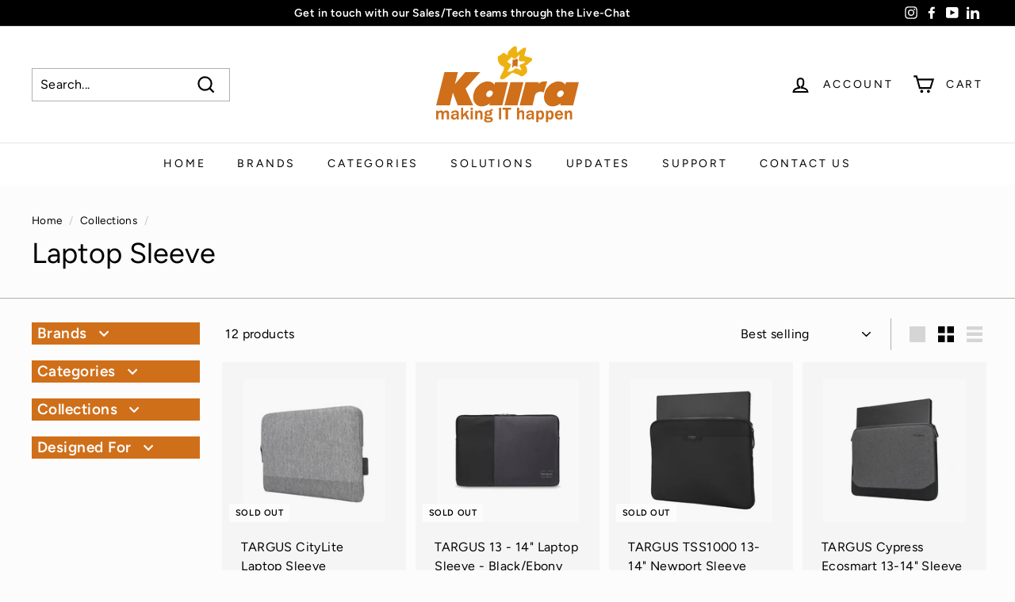

--- FILE ---
content_type: text/javascript
request_url: https://kairaglobal.com/cdn/shop/t/2/assets/v5.globo.filter.lib.aio.min.js?v=26243814854694284051761545162
body_size: 78513
content:
/*
Generated time: October 27, 2025 06:05
This file was created by the app developer. Feel free to contact the original developer with any questions. It was minified (compressed) by AVADA. AVADA do NOT own this script.
*/
(r=>{var i={};function n(e){var t;return(i[e]||(t=i[e]={i:e,l:!1,exports:{}},r[e].call(t.exports,t,t.exports,n),t.l=!0,t)).exports}n.m=r,n.c=i,n.d=function(e,t,r){n.o(e,t)||Object.defineProperty(e,t,{enumerable:!0,get:r})},n.r=function(e){"undefined"!=typeof Symbol&&Symbol.toStringTag&&Object.defineProperty(e,Symbol.toStringTag,{value:"Module"}),Object.defineProperty(e,"__esModule",{value:!0})},n.t=function(t,e){if(1&e&&(t=n(t)),8&e)return t;if(4&e&&"object"==typeof t&&t&&t.__esModule)return t;var r=Object.create(null);if(n.r(r),Object.defineProperty(r,"default",{enumerable:!0,value:t}),2&e&&"string"!=typeof t)for(var i in t)n.d(r,i,function(e){return t[e]}.bind(null,i));return r},n.n=function(e){var t=e&&e.__esModule?function(){return e.default}:function(){return e};return n.d(t,"a",t),t},n.o=function(e,t){return Object.prototype.hasOwnProperty.call(e,t)},n.p="/",n(n.s=8)})([function(tr,rr,e){var ir,t,r;t="undefined"!=typeof window?window:this,r=function(x,M){function y(e){return"function"==typeof e&&"number"!=typeof e.nodeType}function m(e){return null!=e&&e===e.window}var t=[],R=Object.getPrototypeOf,a=t.slice,j=t.flat?function(e){return t.flat.call(e)}:function(e){return t.concat.apply([],e)},I=t.push,H=t.indexOf,z={},W=z.toString,U=z.hasOwnProperty,B=U.toString,V=B.call(Object),g={},C=x.document,G={type:!0,src:!0,nonce:!0,noModule:!0};function $(e,t,r){var i,n,s=(r=r||C).createElement("script");if(s.text=e,t)for(i in G)(n=t[i]||t.getAttribute&&t.getAttribute(i))&&s.setAttribute(i,n);r.head.appendChild(s).parentNode.removeChild(s)}function f(e){return null==e?e+"":"object"==typeof e||"function"==typeof e?z[W.call(e)]||"object":typeof e}var T=function(e,t){return new T.fn.init(e,t)};function X(e){var t=!!e&&"length"in e&&e.length,r=f(e);return!y(e)&&!m(e)&&("array"===r||0===t||"number"==typeof t&&0<t&&t-1 in e)}T.fn=T.prototype={jquery:"3.5.1",constructor:T,length:0,toArray:function(){return a.call(this)},get:function(e){return null==e?a.call(this):e<0?this[e+this.length]:this[e]},pushStack:function(e){e=T.merge(this.constructor(),e);return e.prevObject=this,e},each:function(e){return T.each(this,e)},map:function(r){return this.pushStack(T.map(this,function(e,t){return r.call(e,t,e)}))},slice:function(){return this.pushStack(a.apply(this,arguments))},first:function(){return this.eq(0)},last:function(){return this.eq(-1)},even:function(){return this.pushStack(T.grep(this,function(e,t){return(t+1)%2}))},odd:function(){return this.pushStack(T.grep(this,function(e,t){return t%2}))},eq:function(e){var t=this.length,e=+e+(e<0?t:0);return this.pushStack(0<=e&&e<t?[this[e]]:[])},end:function(){return this.prevObject||this.constructor()},push:I,sort:t.sort,splice:t.splice},T.extend=T.fn.extend=function(){var e,t,r,i,n,s=arguments[0]||{},o=1,a=arguments.length,l=!1;for("boolean"==typeof s&&(l=s,s=arguments[o]||{},o++),"object"==typeof s||y(s)||(s={}),o===a&&(s=this,o--);o<a;o++)if(null!=(e=arguments[o]))for(t in e)r=e[t],"__proto__"!==t&&s!==r&&(l&&r&&(T.isPlainObject(r)||(i=Array.isArray(r)))?(n=s[t],n=i&&!Array.isArray(n)?[]:i||T.isPlainObject(n)?n:{},i=!1,s[t]=T.extend(l,n,r)):void 0!==r&&(s[t]=r));return s},T.extend({expando:"jQuery"+("3.5.1"+Math.random()).replace(/\D/g,""),isReady:!0,error:function(e){throw new Error(e)},noop:function(){},isPlainObject:function(e){return!(!e||"[object Object]"!==W.call(e)||(e=R(e))&&("function"!=typeof(e=U.call(e,"constructor")&&e.constructor)||B.call(e)!==V))},isEmptyObject:function(e){for(var t in e)return!1;return!0},globalEval:function(e,t,r){$(e,{nonce:t&&t.nonce},r)},each:function(e,t){var r,i=0;if(X(e))for(r=e.length;i<r&&!1!==t.call(e[i],i,e[i]);i++);else for(i in e)if(!1===t.call(e[i],i,e[i]))break;return e},makeArray:function(e,t){t=t||[];return null!=e&&(X(Object(e))?T.merge(t,"string"==typeof e?[e]:e):I.call(t,e)),t},inArray:function(e,t,r){return null==t?-1:H.call(t,e,r)},merge:function(e,t){for(var r=+t.length,i=0,n=e.length;i<r;i++)e[n++]=t[i];return e.length=n,e},grep:function(e,t,r){for(var i=[],n=0,s=e.length,o=!r;n<s;n++)!t(e[n],n)!=o&&i.push(e[n]);return i},map:function(e,t,r){var i,n,s=0,o=[];if(X(e))for(i=e.length;s<i;s++)null!=(n=t(e[s],s,r))&&o.push(n);else for(s in e)null!=(n=t(e[s],s,r))&&o.push(n);return j(o)},guid:1,support:g}),"function"==typeof Symbol&&(T.fn[Symbol.iterator]=t[Symbol.iterator]),T.each("Boolean Number String Function Array Date RegExp Object Error Symbol".split(" "),function(e,t){z["[object "+t+"]"]=t.toLowerCase()});function i(e,t,r){for(var i=[],n=void 0!==r;(e=e[t])&&9!==e.nodeType;)if(1===e.nodeType){if(n&&T(e).is(r))break;i.push(e)}return i}function Y(e,t){for(var r=[];e;e=e.nextSibling)1===e.nodeType&&e!==t&&r.push(e);return r}var e=(r=>{function p(e,t){return e="0x"+e.slice(1)-65536,t||(e<0?String.fromCharCode(65536+e):String.fromCharCode(e>>10|55296,1023&e|56320))}function M(e,t){return t?"\0"===e?"�":e.slice(0,-1)+"\\"+e.charCodeAt(e.length-1).toString(16)+" ":"\\"+e}function R(){x()}var e,d,w,s,j,h,I,H,_,l,c,x,C,i,T,f,n,o,m,S="sizzle"+ +new Date,u=r.document,k=0,z=0,W=N(),U=N(),B=N(),g=N(),V=function(e,t){return e===t&&(c=!0),0},G={}.hasOwnProperty,t=[],$=t.pop,X=t.push,P=t.push,Y=t.slice,E=function(e,t){for(var r=0,i=e.length;r<i;r++)if(e[r]===t)return r;return-1},K="checked|selected|async|autofocus|autoplay|controls|defer|disabled|hidden|ismap|loop|multiple|open|readonly|required|scoped",a="[\\x20\\t\\r\\n\\f]",v="(?:\\\\[\\da-fA-F]{1,6}"+a+"?|\\\\[^\\r\\n\\f]|[\\w-]|[^\0-\\x7f])+",Q="\\["+a+"*("+v+")(?:"+a+"*([*^$|!~]?=)"+a+"*(?:'((?:\\\\.|[^\\\\'])*)'|\"((?:\\\\.|[^\\\\\"])*)\"|("+v+"))|)"+a+"*\\]",J=":("+v+")(?:\\((('((?:\\\\.|[^\\\\'])*)'|\"((?:\\\\.|[^\\\\\"])*)\")|((?:\\\\.|[^\\\\()[\\]]|"+Q+")*)|.*)\\)|)",Z=new RegExp(a+"+","g"),O=new RegExp("^"+a+"+|((?:^|[^\\\\])(?:\\\\.)*)"+a+"+$","g"),ee=new RegExp("^"+a+"*,"+a+"*"),te=new RegExp("^"+a+"*([>+~]|"+a+")"+a+"*"),re=new RegExp(a+"|>"),ie=new RegExp(J),ne=new RegExp("^"+v+"$"),y={ID:new RegExp("^#("+v+")"),CLASS:new RegExp("^\\.("+v+")"),TAG:new RegExp("^("+v+"|[*])"),ATTR:new RegExp("^"+Q),PSEUDO:new RegExp("^"+J),CHILD:new RegExp("^:(only|first|last|nth|nth-last)-(child|of-type)(?:\\("+a+"*(even|odd|(([+-]|)(\\d*)n|)"+a+"*(?:([+-]|)"+a+"*(\\d+)|))"+a+"*\\)|)","i"),bool:new RegExp("^(?:"+K+")$","i"),needsContext:new RegExp("^"+a+"*[>+~]|:(even|odd|eq|gt|lt|nth|first|last)(?:\\("+a+"*((?:-\\d)?\\d*)"+a+"*\\)|)(?=[^-]|$)","i")},se=/HTML$/i,oe=/^(?:input|select|textarea|button)$/i,ae=/^h\d$/i,b=/^[^{]+\{\s*\[native \w/,le=/^(?:#([\w-]+)|(\w+)|\.([\w-]+))$/,ce=/[+~]/,A=new RegExp("\\\\[\\da-fA-F]{1,6}"+a+"?|\\\\([^\\r\\n\\f])","g"),ue=/([\0-\x1f\x7f]|^-?\d)|^-$|[^\0-\x1f\x7f-\uFFFF\w-]/g,pe=ye(function(e){return!0===e.disabled&&"fieldset"===e.nodeName.toLowerCase()},{dir:"parentNode",next:"legend"});try{P.apply(t=Y.call(u.childNodes),u.childNodes),t[u.childNodes.length].nodeType}catch(r){P={apply:t.length?function(e,t){X.apply(e,Y.call(t))}:function(e,t){for(var r=e.length,i=0;e[r++]=t[i++];);e.length=r-1}}}function q(e,t,r,i){var n,s,o,a,l,c,u=t&&t.ownerDocument,p=t?t.nodeType:9;if(r=r||[],"string"!=typeof e||!e||1!==p&&9!==p&&11!==p)return r;if(!i&&(x(t),t=t||C,T)){if(11!==p&&(a=le.exec(e)))if(n=a[1]){if(9===p){if(!(c=t.getElementById(n)))return r;if(c.id===n)return r.push(c),r}else if(u&&(c=u.getElementById(n))&&m(t,c)&&c.id===n)return r.push(c),r}else{if(a[2])return P.apply(r,t.getElementsByTagName(e)),r;if((n=a[3])&&d.getElementsByClassName&&t.getElementsByClassName)return P.apply(r,t.getElementsByClassName(n)),r}if(d.qsa&&!g[e+" "]&&(!f||!f.test(e))&&(1!==p||"object"!==t.nodeName.toLowerCase())){if(c=e,u=t,1===p&&(re.test(e)||te.test(e))){for((u=ce.test(e)&&me(t.parentNode)||t)===t&&d.scope||((o=t.getAttribute("id"))?o=o.replace(ue,M):t.setAttribute("id",o=S)),s=(l=h(e)).length;s--;)l[s]=(o?"#"+o:":scope")+" "+ve(l[s]);c=l.join(",")}try{return P.apply(r,u.querySelectorAll(c)),r}catch(t){g(e,!0)}finally{o===S&&t.removeAttribute("id")}}}return H(e.replace(O,"$1"),t,r,i)}function N(){var i=[];return function e(t,r){return i.push(t+" ")>w.cacheLength&&delete e[i.shift()],e[t+" "]=r}}function D(e){return e[S]=!0,e}function F(e){var t=C.createElement("fieldset");try{return!!e(t)}catch(e){return!1}finally{t.parentNode&&t.parentNode.removeChild(t)}}function de(e,t){for(var r=e.split("|"),i=r.length;i--;)w.attrHandle[r[i]]=t}function he(e,t){var r=t&&e,i=r&&1===e.nodeType&&1===t.nodeType&&e.sourceIndex-t.sourceIndex;if(i)return i;if(r)for(;r=r.nextSibling;)if(r===t)return-1;return e?1:-1}function fe(t){return function(e){return"form"in e?e.parentNode&&!1===e.disabled?"label"in e?"label"in e.parentNode?e.parentNode.disabled===t:e.disabled===t:e.isDisabled===t||e.isDisabled!==!t&&pe(e)===t:e.disabled===t:"label"in e&&e.disabled===t}}function L(o){return D(function(s){return s=+s,D(function(e,t){for(var r,i=o([],e.length,s),n=i.length;n--;)e[r=i[n]]&&(e[r]=!(t[r]=e[r]))})})}function me(e){return e&&void 0!==e.getElementsByTagName&&e}for(e in d=q.support={},j=q.isXML=function(e){var t=e.namespaceURI,e=(e.ownerDocument||e).documentElement;return!se.test(t||e&&e.nodeName||"HTML")},x=q.setDocument=function(e){var e=e?e.ownerDocument||e:u;return e!=C&&9===e.nodeType&&e.documentElement&&(i=(C=e).documentElement,T=!j(C),u!=C&&(e=C.defaultView)&&e.top!==e&&(e.addEventListener?e.addEventListener("unload",R,!1):e.attachEvent&&e.attachEvent("onunload",R)),d.scope=F(function(e){return i.appendChild(e).appendChild(C.createElement("div")),void 0!==e.querySelectorAll&&!e.querySelectorAll(":scope fieldset div").length}),d.attributes=F(function(e){return e.className="i",!e.getAttribute("className")}),d.getElementsByTagName=F(function(e){return e.appendChild(C.createComment("")),!e.getElementsByTagName("*").length}),d.getElementsByClassName=b.test(C.getElementsByClassName),d.getById=F(function(e){return i.appendChild(e).id=S,!C.getElementsByName||!C.getElementsByName(S).length}),d.getById?(w.filter.ID=function(e){var t=e.replace(A,p);return function(e){return e.getAttribute("id")===t}},w.find.ID=function(e,t){if(void 0!==t.getElementById&&T)return(t=t.getElementById(e))?[t]:[]}):(w.filter.ID=function(e){var t=e.replace(A,p);return function(e){e=void 0!==e.getAttributeNode&&e.getAttributeNode("id");return e&&e.value===t}},w.find.ID=function(e,t){if(void 0!==t.getElementById&&T){var r,i,n,s=t.getElementById(e);if(s){if((r=s.getAttributeNode("id"))&&r.value===e)return[s];for(n=t.getElementsByName(e),i=0;s=n[i++];)if((r=s.getAttributeNode("id"))&&r.value===e)return[s]}return[]}}),w.find.TAG=d.getElementsByTagName?function(e,t){return void 0!==t.getElementsByTagName?t.getElementsByTagName(e):d.qsa?t.querySelectorAll(e):void 0}:function(e,t){var r,i=[],n=0,s=t.getElementsByTagName(e);if("*"!==e)return s;for(;r=s[n++];)1===r.nodeType&&i.push(r);return i},w.find.CLASS=d.getElementsByClassName&&function(e,t){if(void 0!==t.getElementsByClassName&&T)return t.getElementsByClassName(e)},n=[],f=[],(d.qsa=b.test(C.querySelectorAll))&&(F(function(e){var t;i.appendChild(e).innerHTML="<a id='"+S+"'></a><select id='"+S+"-\r\\' msallowcapture=''><option selected=''></option></select>",e.querySelectorAll("[msallowcapture^='']").length&&f.push("[*^$]="+a+"*(?:''|\"\")"),e.querySelectorAll("[selected]").length||f.push("\\["+a+"*(?:value|"+K+")"),e.querySelectorAll("[id~="+S+"-]").length||f.push("~="),(t=C.createElement("input")).setAttribute("name",""),e.appendChild(t),e.querySelectorAll("[name='']").length||f.push("\\["+a+"*name"+a+"*="+a+"*(?:''|\"\")"),e.querySelectorAll(":checked").length||f.push(":checked"),e.querySelectorAll("a#"+S+"+*").length||f.push(".#.+[+~]"),e.querySelectorAll("\\\f"),f.push("[\\r\\n\\f]")}),F(function(e){e.innerHTML="<a href='' disabled='disabled'></a><select disabled='disabled'><option/></select>";var t=C.createElement("input");t.setAttribute("type","hidden"),e.appendChild(t).setAttribute("name","D"),e.querySelectorAll("[name=d]").length&&f.push("name"+a+"*[*^$|!~]?="),2!==e.querySelectorAll(":enabled").length&&f.push(":enabled",":disabled"),i.appendChild(e).disabled=!0,2!==e.querySelectorAll(":disabled").length&&f.push(":enabled",":disabled"),e.querySelectorAll("*,:x"),f.push(",.*:")})),(d.matchesSelector=b.test(o=i.matches||i.webkitMatchesSelector||i.mozMatchesSelector||i.oMatchesSelector||i.msMatchesSelector))&&F(function(e){d.disconnectedMatch=o.call(e,"*"),o.call(e,"[s!='']:x"),n.push("!=",J)}),f=f.length&&new RegExp(f.join("|")),n=n.length&&new RegExp(n.join("|")),e=b.test(i.compareDocumentPosition),m=e||b.test(i.contains)?function(e,t){var r=9===e.nodeType?e.documentElement:e,t=t&&t.parentNode;return e===t||!(!t||1!==t.nodeType||!(r.contains?r.contains(t):e.compareDocumentPosition&&16&e.compareDocumentPosition(t)))}:function(e,t){if(t)for(;t=t.parentNode;)if(t===e)return!0;return!1},V=e?function(e,t){var r;return e===t?(c=!0,0):!e.compareDocumentPosition-!t.compareDocumentPosition||(1&(r=(e.ownerDocument||e)==(t.ownerDocument||t)?e.compareDocumentPosition(t):1)||!d.sortDetached&&t.compareDocumentPosition(e)===r?e==C||e.ownerDocument==u&&m(u,e)?-1:t==C||t.ownerDocument==u&&m(u,t)?1:l?E(l,e)-E(l,t):0:4&r?-1:1)}:function(e,t){if(e===t)return c=!0,0;var r,i=0,n=e.parentNode,s=t.parentNode,o=[e],a=[t];if(!n||!s)return e==C?-1:t==C?1:n?-1:s?1:l?E(l,e)-E(l,t):0;if(n===s)return he(e,t);for(r=e;r=r.parentNode;)o.unshift(r);for(r=t;r=r.parentNode;)a.unshift(r);for(;o[i]===a[i];)i++;return i?he(o[i],a[i]):o[i]==u?-1:a[i]==u?1:0}),C},q.matches=function(e,t){return q(e,null,null,t)},q.matchesSelector=function(e,t){if(x(e),d.matchesSelector&&T&&!g[t+" "]&&(!n||!n.test(t))&&(!f||!f.test(t)))try{var r=o.call(e,t);if(r||d.disconnectedMatch||e.document&&11!==e.document.nodeType)return r}catch(e){g(t,!0)}return 0<q(t,C,null,[e]).length},q.contains=function(e,t){return(e.ownerDocument||e)!=C&&x(e),m(e,t)},q.attr=function(e,t){(e.ownerDocument||e)!=C&&x(e);var r=w.attrHandle[t.toLowerCase()],r=r&&G.call(w.attrHandle,t.toLowerCase())?r(e,t,!T):void 0;return void 0!==r?r:d.attributes||!T?e.getAttribute(t):(r=e.getAttributeNode(t))&&r.specified?r.value:null},q.escape=function(e){return(e+"").replace(ue,M)},q.error=function(e){throw new Error("Syntax error, unrecognized expression: "+e)},q.uniqueSort=function(e){var t,r=[],i=0,n=0;if(c=!d.detectDuplicates,l=!d.sortStable&&e.slice(0),e.sort(V),c){for(;t=e[n++];)t===e[n]&&(i=r.push(n));for(;i--;)e.splice(r[i],1)}return l=null,e},s=q.getText=function(e){var t,r="",i=0,n=e.nodeType;if(n){if(1===n||9===n||11===n){if("string"==typeof e.textContent)return e.textContent;for(e=e.firstChild;e;e=e.nextSibling)r+=s(e)}else if(3===n||4===n)return e.nodeValue}else for(;t=e[i++];)r+=s(t);return r},(w=q.selectors={cacheLength:50,createPseudo:D,match:y,attrHandle:{},find:{},relative:{">":{dir:"parentNode",first:!0}," ":{dir:"parentNode"},"+":{dir:"previousSibling",first:!0},"~":{dir:"previousSibling"}},preFilter:{ATTR:function(e){return e[1]=e[1].replace(A,p),e[3]=(e[3]||e[4]||e[5]||"").replace(A,p),"~="===e[2]&&(e[3]=" "+e[3]+" "),e.slice(0,4)},CHILD:function(e){return e[1]=e[1].toLowerCase(),"nth"===e[1].slice(0,3)?(e[3]||q.error(e[0]),e[4]=+(e[4]?e[5]+(e[6]||1):2*("even"===e[3]||"odd"===e[3])),e[5]=+(e[7]+e[8]||"odd"===e[3])):e[3]&&q.error(e[0]),e},PSEUDO:function(e){var t,r=!e[6]&&e[2];return y.CHILD.test(e[0])?null:(e[3]?e[2]=e[4]||e[5]||"":r&&ie.test(r)&&(t=(t=h(r,!0))&&r.indexOf(")",r.length-t)-r.length)&&(e[0]=e[0].slice(0,t),e[2]=r.slice(0,t)),e.slice(0,3))}},filter:{TAG:function(e){var t=e.replace(A,p).toLowerCase();return"*"===e?function(){return!0}:function(e){return e.nodeName&&e.nodeName.toLowerCase()===t}},CLASS:function(e){var t=W[e+" "];return t||(t=new RegExp("(^|"+a+")"+e+"("+a+"|$)"))&&W(e,function(e){return t.test("string"==typeof e.className&&e.className||void 0!==e.getAttribute&&e.getAttribute("class")||"")})},ATTR:function(t,r,i){return function(e){e=q.attr(e,t);return null==e?"!="===r:!r||(e+="","="===r?e===i:"!="===r?e!==i:"^="===r?i&&0===e.indexOf(i):"*="===r?i&&-1<e.indexOf(i):"$="===r?i&&e.slice(-i.length)===i:"~="===r?-1<(" "+e.replace(Z," ")+" ").indexOf(i):"|="===r&&(e===i||e.slice(0,i.length+1)===i+"-"))}},CHILD:function(f,e,t,m,g){var v="nth"!==f.slice(0,3),y="last"!==f.slice(-4),b="of-type"===e;return 1===m&&0===g?function(e){return!!e.parentNode}:function(e,t,r){var i,n,s,o,a,l,c=v!=y?"nextSibling":"previousSibling",u=e.parentNode,p=b&&e.nodeName.toLowerCase(),d=!r&&!b,h=!1;if(u){if(v){for(;c;){for(o=e;o=o[c];)if(b?o.nodeName.toLowerCase()===p:1===o.nodeType)return!1;l=c="only"===f&&!l&&"nextSibling"}return!0}if(l=[y?u.firstChild:u.lastChild],y&&d){for(h=(a=(i=(n=(s=(o=u)[S]||(o[S]={}))[o.uniqueID]||(s[o.uniqueID]={}))[f]||[])[0]===k&&i[1])&&i[2],o=a&&u.childNodes[a];o=++a&&o&&o[c]||(h=a=0,l.pop());)if(1===o.nodeType&&++h&&o===e){n[f]=[k,a,h];break}}else if(!1===(h=d?a=(i=(n=(s=(o=e)[S]||(o[S]={}))[o.uniqueID]||(s[o.uniqueID]={}))[f]||[])[0]===k&&i[1]:h))for(;(o=++a&&o&&o[c]||(h=a=0,l.pop()))&&((b?o.nodeName.toLowerCase()!==p:1!==o.nodeType)||!++h||(d&&((n=(s=o[S]||(o[S]={}))[o.uniqueID]||(s[o.uniqueID]={}))[f]=[k,h]),o!==e)););return(h-=g)===m||h%m==0&&0<=h/m}}},PSEUDO:function(e,s){var t,o=w.pseudos[e]||w.setFilters[e.toLowerCase()]||q.error("unsupported pseudo: "+e);return o[S]?o(s):1<o.length?(t=[e,e,"",s],w.setFilters.hasOwnProperty(e.toLowerCase())?D(function(e,t){for(var r,i=o(e,s),n=i.length;n--;)e[r=E(e,i[n])]=!(t[r]=i[n])}):function(e){return o(e,0,t)}):o}},pseudos:{not:D(function(e){var i=[],n=[],a=I(e.replace(O,"$1"));return a[S]?D(function(e,t,r,i){for(var n,s=a(e,null,i,[]),o=e.length;o--;)(n=s[o])&&(e[o]=!(t[o]=n))}):function(e,t,r){return i[0]=e,a(i,null,r,n),i[0]=null,!n.pop()}}),has:D(function(t){return function(e){return 0<q(t,e).length}}),contains:D(function(t){return t=t.replace(A,p),function(e){return-1<(e.textContent||s(e)).indexOf(t)}}),lang:D(function(r){return ne.test(r||"")||q.error("unsupported lang: "+r),r=r.replace(A,p).toLowerCase(),function(e){var t;do{if(t=T?e.lang:e.getAttribute("xml:lang")||e.getAttribute("lang"))return(t=t.toLowerCase())===r||0===t.indexOf(r+"-")}while((e=e.parentNode)&&1===e.nodeType);return!1}}),target:function(e){var t=r.location&&r.location.hash;return t&&t.slice(1)===e.id},root:function(e){return e===i},focus:function(e){return e===C.activeElement&&(!C.hasFocus||C.hasFocus())&&!!(e.type||e.href||~e.tabIndex)},enabled:fe(!1),disabled:fe(!0),checked:function(e){var t=e.nodeName.toLowerCase();return"input"===t&&!!e.checked||"option"===t&&!!e.selected},selected:function(e){return e.parentNode&&e.parentNode.selectedIndex,!0===e.selected},empty:function(e){for(e=e.firstChild;e;e=e.nextSibling)if(e.nodeType<6)return!1;return!0},parent:function(e){return!w.pseudos.empty(e)},header:function(e){return ae.test(e.nodeName)},input:function(e){return oe.test(e.nodeName)},button:function(e){var t=e.nodeName.toLowerCase();return"input"===t&&"button"===e.type||"button"===t},text:function(e){return"input"===e.nodeName.toLowerCase()&&"text"===e.type&&(null==(e=e.getAttribute("type"))||"text"===e.toLowerCase())},first:L(function(){return[0]}),last:L(function(e,t){return[t-1]}),eq:L(function(e,t,r){return[r<0?r+t:r]}),even:L(function(e,t){for(var r=0;r<t;r+=2)e.push(r);return e}),odd:L(function(e,t){for(var r=1;r<t;r+=2)e.push(r);return e}),lt:L(function(e,t,r){for(var i=r<0?r+t:t<r?t:r;0<=--i;)e.push(i);return e}),gt:L(function(e,t,r){for(var i=r<0?r+t:r;++i<t;)e.push(i);return e})}}).pseudos.nth=w.pseudos.eq,{radio:!0,checkbox:!0,file:!0,password:!0,image:!0})w.pseudos[e]=(t=>function(e){return"input"===e.nodeName.toLowerCase()&&e.type===t})(e);for(e in{submit:!0,reset:!0})w.pseudos[e]=(r=>function(e){var t=e.nodeName.toLowerCase();return("input"===t||"button"===t)&&e.type===r})(e);function ge(){}function ve(e){for(var t=0,r=e.length,i="";t<r;t++)i+=e[t].value;return i}function ye(o,e,t){var a=e.dir,l=e.next,c=l||a,u=t&&"parentNode"===c,p=z++;return e.first?function(e,t,r){for(;e=e[a];)if(1===e.nodeType||u)return o(e,t,r);return!1}:function(e,t,r){var i,n,s=[k,p];if(r){for(;e=e[a];)if((1===e.nodeType||u)&&o(e,t,r))return!0}else for(;e=e[a];)if(1===e.nodeType||u)if(n=(n=e[S]||(e[S]={}))[e.uniqueID]||(n[e.uniqueID]={}),l&&l===e.nodeName.toLowerCase())e=e[a]||e;else{if((i=n[c])&&i[0]===k&&i[1]===p)return s[2]=i[2];if((n[c]=s)[2]=o(e,t,r))return!0}return!1}}function be(n){return 1<n.length?function(e,t,r){for(var i=n.length;i--;)if(!n[i](e,t,r))return!1;return!0}:n[0]}function we(e,t,r,i,n){for(var s,o=[],a=0,l=e.length,c=null!=t;a<l;a++)!(s=e[a])||r&&!r(s,i,n)||(o.push(s),c&&t.push(a));return o}function _e(h,f,m,g,v,e){return g&&!g[S]&&(g=_e(g)),v&&!v[S]&&(v=_e(v,e)),D(function(e,t,r,i){var n,s,o,a=[],l=[],c=t.length,u=e||((e,t,r)=>{for(var i=0,n=t.length;i<n;i++)q(e,t[i],r);return r})(f||"*",r.nodeType?[r]:r,[]),p=!h||!e&&f?u:we(u,a,h,r,i),d=m?v||(e?h:c||g)?[]:t:p;if(m&&m(p,d,r,i),g)for(n=we(d,l),g(n,[],r,i),s=n.length;s--;)(o=n[s])&&(d[l[s]]=!(p[l[s]]=o));if(e){if(v||h){if(v){for(n=[],s=d.length;s--;)(o=d[s])&&n.push(p[s]=o);v(null,d=[],n,i)}for(s=d.length;s--;)(o=d[s])&&-1<(n=v?E(e,o):a[s])&&(e[n]=!(t[n]=o))}}else d=we(d===t?d.splice(c,d.length):d),v?v(null,t,d,i):P.apply(t,d)})}return ge.prototype=w.filters=w.pseudos,w.setFilters=new ge,h=q.tokenize=function(e,t){var r,i,n,s,o,a,l,c=U[e+" "];if(c)return t?0:c.slice(0);for(o=e,a=[],l=w.preFilter;o;){for(s in r&&!(i=ee.exec(o))||(i&&(o=o.slice(i[0].length)||o),a.push(n=[])),r=!1,(i=te.exec(o))&&(r=i.shift(),n.push({value:r,type:i[0].replace(O," ")}),o=o.slice(r.length)),w.filter)!(i=y[s].exec(o))||l[s]&&!(i=l[s](i))||(r=i.shift(),n.push({value:r,type:s,matches:i}),o=o.slice(r.length));if(!r)break}return t?o.length:o?q.error(e):U(e,a).slice(0)},I=q.compile=function(e,t){var r,g,v,y,b,i=[],n=[],s=B[e+" "];if(!s){for(r=(t=t||h(e)).length;r--;)((s=function e(t){for(var i,r,n,s=t.length,o=w.relative[t[0].type],a=o||w.relative[" "],l=o?1:0,c=ye(function(e){return e===i},a,!0),u=ye(function(e){return-1<E(i,e)},a,!0),p=[function(e,t,r){return e=!o&&(r||t!==_)||((i=t).nodeType?c:u)(e,t,r),i=null,e}];l<s;l++)if(r=w.relative[t[l].type])p=[ye(be(p),r)];else{if((r=w.filter[t[l].type].apply(null,t[l].matches))[S]){for(n=++l;n<s&&!w.relative[t[n].type];n++);return _e(1<l&&be(p),1<l&&ve(t.slice(0,l-1).concat({value:" "===t[l-2].type?"*":""})).replace(O,"$1"),r,l<n&&e(t.slice(l,n)),n<s&&e(t=t.slice(n)),n<s&&ve(t))}p.push(r)}return be(p)}(t[r]))[S]?i:n).push(s);(s=B(e,(b=0<(g=n).length,(y=0<(v=i).length)?D(o):o))).selector=e}function o(e,t,r,i,n){var s,o,a,l=0,c="0",u=e&&[],p=[],d=_,h=e||b&&w.find.TAG("*",n),f=k+=null==d?1:Math.random()||.1,m=h.length;for(n&&(_=t==C||t||n);c!==m&&null!=(s=h[c]);c++){if(b&&s){for(o=0,t||s.ownerDocument==C||(x(s),r=!T);a=g[o++];)if(a(s,t||C,r)){i.push(s);break}n&&(k=f)}y&&((s=!a&&s)&&l--,e)&&u.push(s)}if(l+=c,y&&c!==l){for(o=0;a=v[o++];)a(u,p,t,r);if(e){if(0<l)for(;c--;)u[c]||p[c]||(p[c]=$.call(i));p=we(p)}P.apply(i,p),n&&!e&&0<p.length&&1<l+v.length&&q.uniqueSort(i)}return n&&(k=f,_=d),u}return s},H=q.select=function(e,t,r,i){var n,s,o,a,l,c="function"==typeof e&&e,u=!i&&h(e=c.selector||e);if(r=r||[],1===u.length){if(2<(s=u[0]=u[0].slice(0)).length&&"ID"===(o=s[0]).type&&9===t.nodeType&&T&&w.relative[s[1].type]){if(!(t=(w.find.ID(o.matches[0].replace(A,p),t)||[])[0]))return r;c&&(t=t.parentNode),e=e.slice(s.shift().value.length)}for(n=y.needsContext.test(e)?0:s.length;n--&&(o=s[n],!w.relative[a=o.type]);)if((l=w.find[a])&&(i=l(o.matches[0].replace(A,p),ce.test(s[0].type)&&me(t.parentNode)||t))){if(s.splice(n,1),e=i.length&&ve(s))break;return P.apply(r,i),r}}return(c||I(e,u))(i,t,!T,r,!t||ce.test(e)&&me(t.parentNode)||t),r},d.sortStable=S.split("").sort(V).join("")===S,d.detectDuplicates=!!c,x(),d.sortDetached=F(function(e){return 1&e.compareDocumentPosition(C.createElement("fieldset"))}),F(function(e){return e.innerHTML="<a href='#'></a>","#"===e.firstChild.getAttribute("href")})||de("type|href|height|width",function(e,t,r){if(!r)return e.getAttribute(t,"type"===t.toLowerCase()?1:2)}),d.attributes&&F(function(e){return e.innerHTML="<input/>",e.firstChild.setAttribute("value",""),""===e.firstChild.getAttribute("value")})||de("value",function(e,t,r){if(!r&&"input"===e.nodeName.toLowerCase())return e.defaultValue}),F(function(e){return null==e.getAttribute("disabled")})||de(K,function(e,t,r){if(!r)return!0===e[t]?t.toLowerCase():(r=e.getAttributeNode(t))&&r.specified?r.value:null}),q})(x),K=(T.find=e,T.expr=e.selectors,T.expr[":"]=T.expr.pseudos,T.uniqueSort=T.unique=e.uniqueSort,T.text=e.getText,T.isXMLDoc=e.isXML,T.contains=e.contains,T.escapeSelector=e.escape,T.expr.match.needsContext);function l(e,t){return e.nodeName&&e.nodeName.toLowerCase()===t.toLowerCase()}var Q=/^<([a-z][^\/\0>:\x20\t\r\n\f]*)[\x20\t\r\n\f]*\/?>(?:<\/\1>|)$/i;function J(e,r,i){return y(r)?T.grep(e,function(e,t){return!!r.call(e,t,e)!==i}):r.nodeType?T.grep(e,function(e){return e===r!==i}):"string"!=typeof r?T.grep(e,function(e){return-1<H.call(r,e)!==i}):T.filter(r,e,i)}T.filter=function(e,t,r){var i=t[0];return r&&(e=":not("+e+")"),1===t.length&&1===i.nodeType?T.find.matchesSelector(i,e)?[i]:[]:T.find.matches(e,T.grep(t,function(e){return 1===e.nodeType}))},T.fn.extend({find:function(e){var t,r,i=this.length,n=this;if("string"!=typeof e)return this.pushStack(T(e).filter(function(){for(t=0;t<i;t++)if(T.contains(n[t],this))return!0}));for(r=this.pushStack([]),t=0;t<i;t++)T.find(e,n[t],r);return 1<i?T.uniqueSort(r):r},filter:function(e){return this.pushStack(J(this,e||[],!1))},not:function(e){return this.pushStack(J(this,e||[],!0))},is:function(e){return!!J(this,"string"==typeof e&&K.test(e)?T(e):e||[],!1).length}});var Z,ee=/^(?:\s*(<[\w\W]+>)[^>]*|#([\w-]+))$/,te=((T.fn.init=function(e,t,r){if(e){if(r=r||Z,"string"!=typeof e)return e.nodeType?(this[0]=e,this.length=1,this):y(e)?void 0!==r.ready?r.ready(e):e(T):T.makeArray(e,this);if(!(i="<"===e[0]&&">"===e[e.length-1]&&3<=e.length?[null,e,null]:ee.exec(e))||!i[1]&&t)return(!t||t.jquery?t||r:this.constructor(t)).find(e);if(i[1]){if(t=t instanceof T?t[0]:t,T.merge(this,T.parseHTML(i[1],t&&t.nodeType?t.ownerDocument||t:C,!0)),Q.test(i[1])&&T.isPlainObject(t))for(var i in t)y(this[i])?this[i](t[i]):this.attr(i,t[i])}else(r=C.getElementById(i[2]))&&(this[0]=r,this.length=1)}return this}).prototype=T.fn,Z=T(C),/^(?:parents|prev(?:Until|All))/),re={children:!0,contents:!0,next:!0,prev:!0};function ie(e,t){for(;(e=e[t])&&1!==e.nodeType;);return e}T.fn.extend({has:function(e){var t=T(e,this),r=t.length;return this.filter(function(){for(var e=0;e<r;e++)if(T.contains(this,t[e]))return!0})},closest:function(e,t){var r,i=0,n=this.length,s=[],o="string"!=typeof e&&T(e);if(!K.test(e))for(;i<n;i++)for(r=this[i];r&&r!==t;r=r.parentNode)if(r.nodeType<11&&(o?-1<o.index(r):1===r.nodeType&&T.find.matchesSelector(r,e))){s.push(r);break}return this.pushStack(1<s.length?T.uniqueSort(s):s)},index:function(e){return e?"string"==typeof e?H.call(T(e),this[0]):H.call(this,e.jquery?e[0]:e):this[0]&&this[0].parentNode?this.first().prevAll().length:-1},add:function(e,t){return this.pushStack(T.uniqueSort(T.merge(this.get(),T(e,t))))},addBack:function(e){return this.add(null==e?this.prevObject:this.prevObject.filter(e))}}),T.each({parent:function(e){e=e.parentNode;return e&&11!==e.nodeType?e:null},parents:function(e){return i(e,"parentNode")},parentsUntil:function(e,t,r){return i(e,"parentNode",r)},next:function(e){return ie(e,"nextSibling")},prev:function(e){return ie(e,"previousSibling")},nextAll:function(e){return i(e,"nextSibling")},prevAll:function(e){return i(e,"previousSibling")},nextUntil:function(e,t,r){return i(e,"nextSibling",r)},prevUntil:function(e,t,r){return i(e,"previousSibling",r)},siblings:function(e){return Y((e.parentNode||{}).firstChild,e)},children:function(e){return Y(e.firstChild)},contents:function(e){return null!=e.contentDocument&&R(e.contentDocument)?e.contentDocument:(l(e,"template")&&(e=e.content||e),T.merge([],e.childNodes))}},function(i,n){T.fn[i]=function(e,t){var r=T.map(this,n,e);return(t="Until"!==i.slice(-5)?e:t)&&"string"==typeof t&&(r=T.filter(t,r)),1<this.length&&(re[i]||T.uniqueSort(r),te.test(i))&&r.reverse(),this.pushStack(r)}});var S=/[^\x20\t\r\n\f]+/g;function u(e){return e}function ne(e){throw e}function se(e,t,r,i){var n;try{e&&y(n=e.promise)?n.call(e).done(t).fail(r):e&&y(n=e.then)?n.call(e,t,r):t.apply(void 0,[e].slice(i))}catch(e){r.apply(void 0,[e])}}T.Callbacks=function(i){var e,r;i="string"==typeof i?(e=i,r={},T.each(e.match(S)||[],function(e,t){r[t]=!0}),r):T.extend({},i);function n(){for(a=a||i.once,o=s=!0;c.length;u=-1)for(t=c.shift();++u<l.length;)!1===l[u].apply(t[0],t[1])&&i.stopOnFalse&&(u=l.length,t=!1);i.memory||(t=!1),s=!1,a&&(l=t?[]:"")}var s,t,o,a,l=[],c=[],u=-1,p={add:function(){return l&&(t&&!s&&(u=l.length-1,c.push(t)),function r(e){T.each(e,function(e,t){y(t)?i.unique&&p.has(t)||l.push(t):t&&t.length&&"string"!==f(t)&&r(t)})}(arguments),t)&&!s&&n(),this},remove:function(){return T.each(arguments,function(e,t){for(var r;-1<(r=T.inArray(t,l,r));)l.splice(r,1),r<=u&&u--}),this},has:function(e){return e?-1<T.inArray(e,l):0<l.length},empty:function(){return l=l&&[],this},disable:function(){return a=c=[],l=t="",this},disabled:function(){return!l},lock:function(){return a=c=[],t||s||(l=t=""),this},locked:function(){return!!a},fireWith:function(e,t){return a||(t=[e,(t=t||[]).slice?t.slice():t],c.push(t),s)||n(),this},fire:function(){return p.fireWith(this,arguments),this},fired:function(){return!!o}};return p},T.extend({Deferred:function(e){var s=[["notify","progress",T.Callbacks("memory"),T.Callbacks("memory"),2],["resolve","done",T.Callbacks("once memory"),T.Callbacks("once memory"),0,"resolved"],["reject","fail",T.Callbacks("once memory"),T.Callbacks("once memory"),1,"rejected"]],n="pending",o={state:function(){return n},always:function(){return a.done(arguments).fail(arguments),this},catch:function(e){return o.then(null,e)},pipe:function(){var n=arguments;return T.Deferred(function(i){T.each(s,function(e,t){var r=y(n[t[4]])&&n[t[4]];a[t[1]](function(){var e=r&&r.apply(this,arguments);e&&y(e.promise)?e.promise().progress(i.notify).done(i.resolve).fail(i.reject):i[t[0]+"With"](this,r?[e]:arguments)})}),n=null}).promise()},then:function(t,r,i){var l=0;function c(n,s,o,a){return function(){function e(){var e,t;if(!(n<l)){if((e=o.apply(r,i))===s.promise())throw new TypeError("Thenable self-resolution");t=e&&("object"==typeof e||"function"==typeof e)&&e.then,y(t)?a?t.call(e,c(l,s,u,a),c(l,s,ne,a)):(l++,t.call(e,c(l,s,u,a),c(l,s,ne,a),c(l,s,u,s.notifyWith))):(o!==u&&(r=void 0,i=[e]),(a||s.resolveWith)(r,i))}}var r=this,i=arguments,t=a?e:function(){try{e()}catch(e){T.Deferred.exceptionHook&&T.Deferred.exceptionHook(e,t.stackTrace),l<=n+1&&(o!==ne&&(r=void 0,i=[e]),s.rejectWith(r,i))}};n?t():(T.Deferred.getStackHook&&(t.stackTrace=T.Deferred.getStackHook()),x.setTimeout(t))}}return T.Deferred(function(e){s[0][3].add(c(0,e,y(i)?i:u,e.notifyWith)),s[1][3].add(c(0,e,y(t)?t:u)),s[2][3].add(c(0,e,y(r)?r:ne))}).promise()},promise:function(e){return null!=e?T.extend(e,o):o}},a={};return T.each(s,function(e,t){var r=t[2],i=t[5];o[t[1]]=r.add,i&&r.add(function(){n=i},s[3-e][2].disable,s[3-e][3].disable,s[0][2].lock,s[0][3].lock),r.add(t[3].fire),a[t[0]]=function(){return a[t[0]+"With"](this===a?void 0:this,arguments),this},a[t[0]+"With"]=r.fireWith}),o.promise(a),e&&e.call(a,a),a},when:function(e){function t(t){return function(e){n[t]=this,s[t]=1<arguments.length?a.call(arguments):e,--r||o.resolveWith(n,s)}}var r=arguments.length,i=r,n=Array(i),s=a.call(arguments),o=T.Deferred();if(r<=1&&(se(e,o.done(t(i)).resolve,o.reject,!r),"pending"===o.state()||y(s[i]&&s[i].then)))return o.then();for(;i--;)se(s[i],t(i),o.reject);return o.promise()}});var oe=/^(Eval|Internal|Range|Reference|Syntax|Type|URI)Error$/,ae=(T.Deferred.exceptionHook=function(e,t){x.console&&x.console.warn&&e&&oe.test(e.name)&&x.console.warn("jQuery.Deferred exception: "+e.message,e.stack,t)},T.readyException=function(e){x.setTimeout(function(){throw e})},T.Deferred());function le(){C.removeEventListener("DOMContentLoaded",le),x.removeEventListener("load",le),T.ready()}T.fn.ready=function(e){return ae.then(e).catch(function(e){T.readyException(e)}),this},T.extend({isReady:!1,readyWait:1,ready:function(e){(!0===e?--T.readyWait:T.isReady)||(T.isReady=!0)!==e&&0<--T.readyWait||ae.resolveWith(C,[T])}}),T.ready.then=ae.then,"complete"===C.readyState||"loading"!==C.readyState&&!C.documentElement.doScroll?x.setTimeout(T.ready):(C.addEventListener("DOMContentLoaded",le),x.addEventListener("load",le));function p(e,t,r,i,n,s,o){var a=0,l=e.length,c=null==r;if("object"===f(r))for(a in n=!0,r)p(e,t,a,r[a],!0,s,o);else if(void 0!==i&&(n=!0,y(i)||(o=!0),t=c?o?(t.call(e,i),null):(c=t,function(e,t,r){return c.call(T(e),r)}):t))for(;a<l;a++)t(e[a],r,o?i:i.call(e[a],a,t(e[a],r)));return n?e:c?t.call(e):l?t(e[0],r):s}var ce=/^-ms-/,ue=/-([a-z])/g;function pe(e,t){return t.toUpperCase()}function b(e){return e.replace(ce,"ms-").replace(ue,pe)}function v(e){return 1===e.nodeType||9===e.nodeType||!+e.nodeType}function de(){this.expando=T.expando+de.uid++}de.uid=1,de.prototype={cache:function(e){var t=e[this.expando];return t||(t={},v(e)&&(e.nodeType?e[this.expando]=t:Object.defineProperty(e,this.expando,{value:t,configurable:!0}))),t},set:function(e,t,r){var i,n=this.cache(e);if("string"==typeof t)n[b(t)]=r;else for(i in t)n[b(i)]=t[i];return n},get:function(e,t){return void 0===t?this.cache(e):e[this.expando]&&e[this.expando][b(t)]},access:function(e,t,r){return void 0===t||t&&"string"==typeof t&&void 0===r?this.get(e,t):(this.set(e,t,r),void 0!==r?r:t)},remove:function(e,t){var r,i=e[this.expando];if(void 0!==i){if(void 0!==t){r=(t=Array.isArray(t)?t.map(b):(t=b(t))in i?[t]:t.match(S)||[]).length;for(;r--;)delete i[t[r]]}void 0!==t&&!T.isEmptyObject(i)||(e.nodeType?e[this.expando]=void 0:delete e[this.expando])}},hasData:function(e){e=e[this.expando];return void 0!==e&&!T.isEmptyObject(e)}};var w=new de,c=new de,he=/^(?:\{[\w\W]*\}|\[[\w\W]*\])$/,fe=/[A-Z]/g;function me(e,t,r){var i,n;if(void 0===r&&1===e.nodeType)if(i="data-"+t.replace(fe,"-$&").toLowerCase(),"string"==typeof(r=e.getAttribute(i))){try{r="true"===(n=r)||"false"!==n&&("null"===n?null:n===+n+""?+n:he.test(n)?JSON.parse(n):n)}catch(e){}c.set(e,t,r)}else r=void 0;return r}T.extend({hasData:function(e){return c.hasData(e)||w.hasData(e)},data:function(e,t,r){return c.access(e,t,r)},removeData:function(e,t){c.remove(e,t)},_data:function(e,t,r){return w.access(e,t,r)},_removeData:function(e,t){w.remove(e,t)}}),T.fn.extend({data:function(r,e){var t,i,n,s=this[0],o=s&&s.attributes;if(void 0!==r)return"object"==typeof r?this.each(function(){c.set(this,r)}):p(this,function(e){var t;if(s&&void 0===e)return void 0!==(t=c.get(s,r))||void 0!==(t=me(s,r))?t:void 0;this.each(function(){c.set(this,r,e)})},null,e,1<arguments.length,null,!0);if(this.length&&(n=c.get(s),1===s.nodeType)&&!w.get(s,"hasDataAttrs")){for(t=o.length;t--;)o[t]&&0===(i=o[t].name).indexOf("data-")&&(i=b(i.slice(5)),me(s,i,n[i]));w.set(s,"hasDataAttrs",!0)}return n},removeData:function(e){return this.each(function(){c.remove(this,e)})}}),T.extend({queue:function(e,t,r){var i;if(e)return i=w.get(e,t=(t||"fx")+"queue"),r&&(!i||Array.isArray(r)?i=w.access(e,t,T.makeArray(r)):i.push(r)),i||[]},dequeue:function(e,t){t=t||"fx";var r=T.queue(e,t),i=r.length,n=r.shift(),s=T._queueHooks(e,t);"inprogress"===n&&(n=r.shift(),i--),n&&("fx"===t&&r.unshift("inprogress"),delete s.stop,n.call(e,function(){T.dequeue(e,t)},s)),!i&&s&&s.empty.fire()},_queueHooks:function(e,t){var r=t+"queueHooks";return w.get(e,r)||w.access(e,r,{empty:T.Callbacks("once memory").add(function(){w.remove(e,[t+"queue",r])})})}}),T.fn.extend({queue:function(t,r){var e=2;return"string"!=typeof t&&(r=t,t="fx",e--),arguments.length<e?T.queue(this[0],t):void 0===r?this:this.each(function(){var e=T.queue(this,t,r);T._queueHooks(this,t),"fx"===t&&"inprogress"!==e[0]&&T.dequeue(this,t)})},dequeue:function(e){return this.each(function(){T.dequeue(this,e)})},clearQueue:function(e){return this.queue(e||"fx",[])},promise:function(e,t){function r(){--n||s.resolveWith(o,[o])}var i,n=1,s=T.Deferred(),o=this,a=this.length;for("string"!=typeof e&&(t=e,e=void 0),e=e||"fx";a--;)(i=w.get(o[a],e+"queueHooks"))&&i.empty&&(n++,i.empty.add(r));return r(),s.promise(t)}});function ge(e,t){return"none"===(e=t||e).style.display||""===e.style.display&&k(e)&&"none"===T.css(e,"display")}var e=/[+-]?(?:\d*\.|)\d+(?:[eE][+-]?\d+|)/.source,ve=new RegExp("^(?:([+-])=|)("+e+")([a-z%]*)$","i"),d=["Top","Right","Bottom","Left"],_=C.documentElement,k=function(e){return T.contains(e.ownerDocument,e)},ye={composed:!0};_.getRootNode&&(k=function(e){return T.contains(e.ownerDocument,e)||e.getRootNode(ye)===e.ownerDocument});function be(e,t,r,i){var n,s,o=20,a=i?function(){return i.cur()}:function(){return T.css(e,t,"")},l=a(),c=r&&r[3]||(T.cssNumber[t]?"":"px"),u=e.nodeType&&(T.cssNumber[t]||"px"!==c&&+l)&&ve.exec(T.css(e,t));if(u&&u[3]!==c){for(c=c||u[3],u=+(l/=2)||1;o--;)T.style(e,t,u+c),(1-s)*(1-(s=a()/l||.5))<=0&&(o=0),u/=s;T.style(e,t,(u*=2)+c),r=r||[]}return r&&(u=+u||+l||0,n=r[1]?u+(r[1]+1)*r[2]:+r[2],i)&&(i.unit=c,i.start=u,i.end=n),n}var we={};function P(e,t){for(var r,i,n,s,o,a=[],l=0,c=e.length;l<c;l++)(i=e[l]).style&&(r=i.style.display,t?("none"===r&&(a[l]=w.get(i,"display")||null,a[l]||(i.style.display="")),""===i.style.display&&ge(i)&&(a[l]=(o=s=void 0,s=(n=i).ownerDocument,(o=we[n=n.nodeName])||(s=s.body.appendChild(s.createElement(n)),o=T.css(s,"display"),s.parentNode.removeChild(s),we[n]=o="none"===o?"block":o)))):"none"!==r&&(a[l]="none",w.set(i,"display",r)));for(l=0;l<c;l++)null!=a[l]&&(e[l].style.display=a[l]);return e}T.fn.extend({show:function(){return P(this,!0)},hide:function(){return P(this)},toggle:function(e){return"boolean"==typeof e?e?this.show():this.hide():this.each(function(){ge(this)?T(this).show():T(this).hide()})}});var _e=/^(?:checkbox|radio)$/i,xe=/<([a-z][^\/\0>\x20\t\r\n\f]*)/i,Ce=/^$|^module$|\/(?:java|ecma)script/i,r=C.createDocumentFragment().appendChild(C.createElement("div")),E=((N=C.createElement("input")).setAttribute("type","radio"),N.setAttribute("checked","checked"),N.setAttribute("name","t"),r.appendChild(N),g.checkClone=r.cloneNode(!0).cloneNode(!0).lastChild.checked,r.innerHTML="<textarea>x</textarea>",g.noCloneChecked=!!r.cloneNode(!0).lastChild.defaultValue,r.innerHTML="<option></option>",g.option=!!r.lastChild,{thead:[1,"<table>","</table>"],col:[2,"<table><colgroup>","</colgroup></table>"],tr:[2,"<table><tbody>","</tbody></table>"],td:[3,"<table><tbody><tr>","</tr></tbody></table>"],_default:[0,"",""]});function O(e,t){var r=void 0!==e.getElementsByTagName?e.getElementsByTagName(t||"*"):void 0!==e.querySelectorAll?e.querySelectorAll(t||"*"):[];return void 0===t||t&&l(e,t)?T.merge([e],r):r}function Te(e,t){for(var r=0,i=e.length;r<i;r++)w.set(e[r],"globalEval",!t||w.get(t[r],"globalEval"))}E.tbody=E.tfoot=E.colgroup=E.caption=E.thead,E.th=E.td,g.option||(E.optgroup=E.option=[1,"<select multiple='multiple'>","</select>"]);var Se=/<|&#?\w+;/;function ke(e,t,r,i,n){for(var s,o,a,l,c,u=t.createDocumentFragment(),p=[],d=0,h=e.length;d<h;d++)if((s=e[d])||0===s)if("object"===f(s))T.merge(p,s.nodeType?[s]:s);else if(Se.test(s)){for(o=o||u.appendChild(t.createElement("div")),a=(xe.exec(s)||["",""])[1].toLowerCase(),a=E[a]||E._default,o.innerHTML=a[1]+T.htmlPrefilter(s)+a[2],c=a[0];c--;)o=o.lastChild;T.merge(p,o.childNodes),(o=u.firstChild).textContent=""}else p.push(t.createTextNode(s));for(u.textContent="",d=0;s=p[d++];)if(i&&-1<T.inArray(s,i))n&&n.push(s);else if(l=k(s),o=O(u.appendChild(s),"script"),l&&Te(o),r)for(c=0;s=o[c++];)Ce.test(s.type||"")&&r.push(s);return u}var Pe=/^key/,Ee=/^(?:mouse|pointer|contextmenu|drag|drop)|click/,Oe=/^([^.]*)(?:\.(.+)|)/;function o(){return!0}function h(){return!1}function Ae(e,t){return e===(()=>{try{return C.activeElement}catch(e){}})()==("focus"===t)}function qe(e,t,r,i,n,s){var o,a;if("object"==typeof t){for(a in"string"!=typeof r&&(i=i||r,r=void 0),t)qe(e,a,r,i,t[a],s);return e}if(null==i&&null==n?(n=r,i=r=void 0):null==n&&("string"==typeof r?(n=i,i=void 0):(n=i,i=r,r=void 0)),!1===n)n=h;else if(!n)return e;return 1===s&&(o=n,(n=function(e){return T().off(e),o.apply(this,arguments)}).guid=o.guid||(o.guid=T.guid++)),e.each(function(){T.event.add(this,t,n,i,r)})}function Ne(e,n,s){s?(w.set(e,n,!1),T.event.add(e,n,{namespace:!1,handler:function(e){var t,r,i=w.get(this,n);if(1&e.isTrigger&&this[n]){if(i.length)(T.event.special[n]||{}).delegateType&&e.stopPropagation();else if(i=a.call(arguments),w.set(this,n,i),t=s(this,n),this[n](),i!==(r=w.get(this,n))||t?w.set(this,n,!1):r={},i!==r)return e.stopImmediatePropagation(),e.preventDefault(),r.value}else i.length&&(w.set(this,n,{value:T.event.trigger(T.extend(i[0],T.Event.prototype),i.slice(1),this)}),e.stopImmediatePropagation())}})):void 0===w.get(e,n)&&T.event.add(e,n,o)}T.event={global:{},add:function(t,e,r,i,n){var s,o,a,l,c,u,p,d,h,f=w.get(t);if(v(t))for(r.handler&&(r=(s=r).handler,n=s.selector),n&&T.find.matchesSelector(_,n),r.guid||(r.guid=T.guid++),a=(a=f.events)||(f.events=Object.create(null)),o=(o=f.handle)||(f.handle=function(e){return void 0!==T&&T.event.triggered!==e.type?T.event.dispatch.apply(t,arguments):void 0}),l=(e=(e||"").match(S)||[""]).length;l--;)p=h=(d=Oe.exec(e[l])||[])[1],d=(d[2]||"").split(".").sort(),p&&(c=T.event.special[p]||{},p=(n?c.delegateType:c.bindType)||p,c=T.event.special[p]||{},h=T.extend({type:p,origType:h,data:i,handler:r,guid:r.guid,selector:n,needsContext:n&&T.expr.match.needsContext.test(n),namespace:d.join(".")},s),(u=a[p])||((u=a[p]=[]).delegateCount=0,c.setup&&!1!==c.setup.call(t,i,d,o))||t.addEventListener&&t.addEventListener(p,o),c.add&&(c.add.call(t,h),h.handler.guid||(h.handler.guid=r.guid)),n?u.splice(u.delegateCount++,0,h):u.push(h),T.event.global[p]=!0)},remove:function(e,t,r,i,n){var s,o,a,l,c,u,p,d,h,f,m,g=w.hasData(e)&&w.get(e);if(g&&(l=g.events)){for(c=(t=(t||"").match(S)||[""]).length;c--;)if(h=m=(a=Oe.exec(t[c])||[])[1],f=(a[2]||"").split(".").sort(),h){for(p=T.event.special[h]||{},d=l[h=(i?p.delegateType:p.bindType)||h]||[],a=a[2]&&new RegExp("(^|\\.)"+f.join("\\.(?:.*\\.|)")+"(\\.|$)"),o=s=d.length;s--;)u=d[s],!n&&m!==u.origType||r&&r.guid!==u.guid||a&&!a.test(u.namespace)||i&&i!==u.selector&&("**"!==i||!u.selector)||(d.splice(s,1),u.selector&&d.delegateCount--,p.remove&&p.remove.call(e,u));o&&!d.length&&(p.teardown&&!1!==p.teardown.call(e,f,g.handle)||T.removeEvent(e,h,g.handle),delete l[h])}else for(h in l)T.event.remove(e,h+t[c],r,i,!0);T.isEmptyObject(l)&&w.remove(e,"handle events")}},dispatch:function(e){var t,r,i,n,s,o=new Array(arguments.length),a=T.event.fix(e),e=(w.get(this,"events")||Object.create(null))[a.type]||[],l=T.event.special[a.type]||{};for(o[0]=a,t=1;t<arguments.length;t++)o[t]=arguments[t];if(a.delegateTarget=this,!l.preDispatch||!1!==l.preDispatch.call(this,a)){for(s=T.event.handlers.call(this,a,e),t=0;(i=s[t++])&&!a.isPropagationStopped();)for(a.currentTarget=i.elem,r=0;(n=i.handlers[r++])&&!a.isImmediatePropagationStopped();)a.rnamespace&&!1!==n.namespace&&!a.rnamespace.test(n.namespace)||(a.handleObj=n,a.data=n.data,void 0!==(n=((T.event.special[n.origType]||{}).handle||n.handler).apply(i.elem,o))&&!1===(a.result=n)&&(a.preventDefault(),a.stopPropagation()));return l.postDispatch&&l.postDispatch.call(this,a),a.result}},handlers:function(e,t){var r,i,n,s,o,a=[],l=t.delegateCount,c=e.target;if(l&&c.nodeType&&!("click"===e.type&&1<=e.button))for(;c!==this;c=c.parentNode||this)if(1===c.nodeType&&("click"!==e.type||!0!==c.disabled)){for(s=[],o={},r=0;r<l;r++)void 0===o[n=(i=t[r]).selector+" "]&&(o[n]=i.needsContext?-1<T(n,this).index(c):T.find(n,this,null,[c]).length),o[n]&&s.push(i);s.length&&a.push({elem:c,handlers:s})}return c=this,l<t.length&&a.push({elem:c,handlers:t.slice(l)}),a},addProp:function(t,e){Object.defineProperty(T.Event.prototype,t,{enumerable:!0,configurable:!0,get:y(e)?function(){if(this.originalEvent)return e(this.originalEvent)}:function(){if(this.originalEvent)return this.originalEvent[t]},set:function(e){Object.defineProperty(this,t,{enumerable:!0,configurable:!0,writable:!0,value:e})}})},fix:function(e){return e[T.expando]?e:new T.Event(e)},special:{load:{noBubble:!0},click:{setup:function(e){e=this||e;return _e.test(e.type)&&e.click&&l(e,"input")&&Ne(e,"click",o),!1},trigger:function(e){e=this||e;return _e.test(e.type)&&e.click&&l(e,"input")&&Ne(e,"click"),!0},_default:function(e){e=e.target;return _e.test(e.type)&&e.click&&l(e,"input")&&w.get(e,"click")||l(e,"a")}},beforeunload:{postDispatch:function(e){void 0!==e.result&&e.originalEvent&&(e.originalEvent.returnValue=e.result)}}}},T.removeEvent=function(e,t,r){e.removeEventListener&&e.removeEventListener(t,r)},T.Event=function(e,t){if(!(this instanceof T.Event))return new T.Event(e,t);e&&e.type?(this.originalEvent=e,this.type=e.type,this.isDefaultPrevented=e.defaultPrevented||void 0===e.defaultPrevented&&!1===e.returnValue?o:h,this.target=e.target&&3===e.target.nodeType?e.target.parentNode:e.target,this.currentTarget=e.currentTarget,this.relatedTarget=e.relatedTarget):this.type=e,t&&T.extend(this,t),this.timeStamp=e&&e.timeStamp||Date.now(),this[T.expando]=!0},T.Event.prototype={constructor:T.Event,isDefaultPrevented:h,isPropagationStopped:h,isImmediatePropagationStopped:h,isSimulated:!1,preventDefault:function(){var e=this.originalEvent;this.isDefaultPrevented=o,e&&!this.isSimulated&&e.preventDefault()},stopPropagation:function(){var e=this.originalEvent;this.isPropagationStopped=o,e&&!this.isSimulated&&e.stopPropagation()},stopImmediatePropagation:function(){var e=this.originalEvent;this.isImmediatePropagationStopped=o,e&&!this.isSimulated&&e.stopImmediatePropagation(),this.stopPropagation()}},T.each({altKey:!0,bubbles:!0,cancelable:!0,changedTouches:!0,ctrlKey:!0,detail:!0,eventPhase:!0,metaKey:!0,pageX:!0,pageY:!0,shiftKey:!0,view:!0,char:!0,code:!0,charCode:!0,key:!0,keyCode:!0,button:!0,buttons:!0,clientX:!0,clientY:!0,offsetX:!0,offsetY:!0,pointerId:!0,pointerType:!0,screenX:!0,screenY:!0,targetTouches:!0,toElement:!0,touches:!0,which:function(e){var t=e.button;return null==e.which&&Pe.test(e.type)?null!=e.charCode?e.charCode:e.keyCode:!e.which&&void 0!==t&&Ee.test(e.type)?1&t?1:2&t?3:4&t?2:0:e.which}},T.event.addProp),T.each({focus:"focusin",blur:"focusout"},function(e,t){T.event.special[e]={setup:function(){return Ne(this,e,Ae),!1},trigger:function(){return Ne(this,e),!0},delegateType:t}}),T.each({mouseenter:"mouseover",mouseleave:"mouseout",pointerenter:"pointerover",pointerleave:"pointerout"},function(e,n){T.event.special[e]={delegateType:n,bindType:n,handle:function(e){var t,r=e.relatedTarget,i=e.handleObj;return r&&(r===this||T.contains(this,r))||(e.type=i.origType,t=i.handler.apply(this,arguments),e.type=n),t}}}),T.fn.extend({on:function(e,t,r,i){return qe(this,e,t,r,i)},one:function(e,t,r,i){return qe(this,e,t,r,i,1)},off:function(e,t,r){var i,n;if(e&&e.preventDefault&&e.handleObj)i=e.handleObj,T(e.delegateTarget).off(i.namespace?i.origType+"."+i.namespace:i.origType,i.selector,i.handler);else{if("object"!=typeof e)return!1!==t&&"function"!=typeof t||(r=t,t=void 0),!1===r&&(r=h),this.each(function(){T.event.remove(this,e,r,t)});for(n in e)this.off(n,t,e[n])}return this}});var De=/<script|<style|<link/i,Fe=/checked\s*(?:[^=]|=\s*.checked.)/i,Le=/^\s*<!(?:\[CDATA\[|--)|(?:\]\]|--)>\s*$/g;function Me(e,t){return l(e,"table")&&l(11!==t.nodeType?t:t.firstChild,"tr")&&T(e).children("tbody")[0]||e}function Re(e){return e.type=(null!==e.getAttribute("type"))+"/"+e.type,e}function je(e){return"true/"===(e.type||"").slice(0,5)?e.type=e.type.slice(5):e.removeAttribute("type"),e}function Ie(e,t){var r,i,n,s;if(1===t.nodeType){if(w.hasData(e)&&(s=w.get(e).events))for(n in w.remove(t,"handle events"),s)for(r=0,i=s[n].length;r<i;r++)T.event.add(t,n,s[n][r]);c.hasData(e)&&(e=c.access(e),e=T.extend({},e),c.set(t,e))}}function A(r,i,n,s){i=j(i);var e,t,o,a,l,c,u=0,p=r.length,d=p-1,h=i[0],f=y(h);if(f||1<p&&"string"==typeof h&&!g.checkClone&&Fe.test(h))return r.each(function(e){var t=r.eq(e);f&&(i[0]=h.call(this,e,t.html())),A(t,i,n,s)});if(p&&(t=(e=ke(i,r[0].ownerDocument,!1,r,s)).firstChild,1===e.childNodes.length&&(e=t),t||s)){for(a=(o=T.map(O(e,"script"),Re)).length;u<p;u++)l=e,u!==d&&(l=T.clone(l,!0,!0),a)&&T.merge(o,O(l,"script")),n.call(r[u],l,u);if(a)for(c=o[o.length-1].ownerDocument,T.map(o,je),u=0;u<a;u++)l=o[u],Ce.test(l.type||"")&&!w.access(l,"globalEval")&&T.contains(c,l)&&(l.src&&"module"!==(l.type||"").toLowerCase()?T._evalUrl&&!l.noModule&&T._evalUrl(l.src,{nonce:l.nonce||l.getAttribute("nonce")},c):$(l.textContent.replace(Le,""),l,c))}return r}function He(e,t,r){for(var i,n=t?T.filter(t,e):e,s=0;null!=(i=n[s]);s++)r||1!==i.nodeType||T.cleanData(O(i)),i.parentNode&&(r&&k(i)&&Te(O(i,"script")),i.parentNode.removeChild(i));return e}T.extend({htmlPrefilter:function(e){return e},clone:function(e,t,r){var i,n,s,o,a,l,c,u=e.cloneNode(!0),p=k(e);if(!(g.noCloneChecked||1!==e.nodeType&&11!==e.nodeType||T.isXMLDoc(e)))for(o=O(u),i=0,n=(s=O(e)).length;i<n;i++)a=s[i],l=o[i],c=void 0,"input"===(c=l.nodeName.toLowerCase())&&_e.test(a.type)?l.checked=a.checked:"input"!==c&&"textarea"!==c||(l.defaultValue=a.defaultValue);if(t)if(r)for(s=s||O(e),o=o||O(u),i=0,n=s.length;i<n;i++)Ie(s[i],o[i]);else Ie(e,u);return 0<(o=O(u,"script")).length&&Te(o,!p&&O(e,"script")),u},cleanData:function(e){for(var t,r,i,n=T.event.special,s=0;void 0!==(r=e[s]);s++)if(v(r)){if(t=r[w.expando]){if(t.events)for(i in t.events)n[i]?T.event.remove(r,i):T.removeEvent(r,i,t.handle);r[w.expando]=void 0}r[c.expando]&&(r[c.expando]=void 0)}}}),T.fn.extend({detach:function(e){return He(this,e,!0)},remove:function(e){return He(this,e)},text:function(e){return p(this,function(e){return void 0===e?T.text(this):this.empty().each(function(){1!==this.nodeType&&11!==this.nodeType&&9!==this.nodeType||(this.textContent=e)})},null,e,arguments.length)},append:function(){return A(this,arguments,function(e){1!==this.nodeType&&11!==this.nodeType&&9!==this.nodeType||Me(this,e).appendChild(e)})},prepend:function(){return A(this,arguments,function(e){var t;1!==this.nodeType&&11!==this.nodeType&&9!==this.nodeType||(t=Me(this,e)).insertBefore(e,t.firstChild)})},before:function(){return A(this,arguments,function(e){this.parentNode&&this.parentNode.insertBefore(e,this)})},after:function(){return A(this,arguments,function(e){this.parentNode&&this.parentNode.insertBefore(e,this.nextSibling)})},empty:function(){for(var e,t=0;null!=(e=this[t]);t++)1===e.nodeType&&(T.cleanData(O(e,!1)),e.textContent="");return this},clone:function(e,t){return e=null!=e&&e,t=null==t?e:t,this.map(function(){return T.clone(this,e,t)})},html:function(e){return p(this,function(e){var t=this[0]||{},r=0,i=this.length;if(void 0===e&&1===t.nodeType)return t.innerHTML;if("string"==typeof e&&!De.test(e)&&!E[(xe.exec(e)||["",""])[1].toLowerCase()]){e=T.htmlPrefilter(e);try{for(;r<i;r++)1===(t=this[r]||{}).nodeType&&(T.cleanData(O(t,!1)),t.innerHTML=e);t=0}catch(e){}}t&&this.empty().append(e)},null,e,arguments.length)},replaceWith:function(){var r=[];return A(this,arguments,function(e){var t=this.parentNode;T.inArray(this,r)<0&&(T.cleanData(O(this)),t)&&t.replaceChild(e,this)},r)}}),T.each({appendTo:"append",prependTo:"prepend",insertBefore:"before",insertAfter:"after",replaceAll:"replaceWith"},function(e,o){T.fn[e]=function(e){for(var t,r=[],i=T(e),n=i.length-1,s=0;s<=n;s++)t=s===n?this:this.clone(!0),T(i[s])[o](t),I.apply(r,t.get());return this.pushStack(r)}});function ze(e){var t=e.ownerDocument.defaultView;return(t=t&&t.opener?t:x).getComputedStyle(e)}function We(e,t,r){var i,n={};for(i in t)n[i]=e.style[i],e.style[i]=t[i];for(i in r=r.call(e),t)e.style[i]=n[i];return r}var Ue,Be,Ve,Ge,$e,Xe,Ye,n,Ke=new RegExp("^("+e+")(?!px)[a-z%]+$","i"),Qe=new RegExp(d.join("|"),"i");function Je(e,t,r){var i,n,s=e.style;return(r=r||ze(e))&&(""!==(n=r.getPropertyValue(t)||r[t])||k(e)||(n=T.style(e,t)),!g.pixelBoxStyles())&&Ke.test(n)&&Qe.test(t)&&(e=s.width,t=s.minWidth,i=s.maxWidth,s.minWidth=s.maxWidth=s.width=n,n=r.width,s.width=e,s.minWidth=t,s.maxWidth=i),void 0!==n?n+"":n}function Ze(e,t){return{get:function(){if(!e())return(this.get=t).apply(this,arguments);delete this.get}}}function et(){var e;n&&(Ye.style.cssText="position:absolute;left:-11111px;width:60px;margin-top:1px;padding:0;border:0",n.style.cssText="position:relative;display:block;box-sizing:border-box;overflow:scroll;margin:auto;border:1px;padding:1px;width:60%;top:1%",_.appendChild(Ye).appendChild(n),e=x.getComputedStyle(n),Ue="1%"!==e.top,Xe=12===tt(e.marginLeft),n.style.right="60%",Ge=36===tt(e.right),Be=36===tt(e.width),n.style.position="absolute",Ve=12===tt(n.offsetWidth/3),_.removeChild(Ye),n=null)}function tt(e){return Math.round(parseFloat(e))}Ye=C.createElement("div"),(n=C.createElement("div")).style&&(n.style.backgroundClip="content-box",n.cloneNode(!0).style.backgroundClip="",g.clearCloneStyle="content-box"===n.style.backgroundClip,T.extend(g,{boxSizingReliable:function(){return et(),Be},pixelBoxStyles:function(){return et(),Ge},pixelPosition:function(){return et(),Ue},reliableMarginLeft:function(){return et(),Xe},scrollboxSize:function(){return et(),Ve},reliableTrDimensions:function(){var e,t,r;return null==$e&&(e=C.createElement("table"),t=C.createElement("tr"),r=C.createElement("div"),e.style.cssText="position:absolute;left:-11111px",t.style.height="1px",r.style.height="9px",_.appendChild(e).appendChild(t).appendChild(r),r=x.getComputedStyle(t),$e=3<parseInt(r.height),_.removeChild(e)),$e}}));var rt=["Webkit","Moz","ms"],it=C.createElement("div").style,nt={};function st(e){return T.cssProps[e]||nt[e]||(e in it?e:nt[e]=(e=>{for(var t=e[0].toUpperCase()+e.slice(1),r=rt.length;r--;)if((e=rt[r]+t)in it)return e})(e)||e)}var ot=/^(none|table(?!-c[ea]).+)/,at=/^--/,lt={position:"absolute",visibility:"hidden",display:"block"},ct={letterSpacing:"0",fontWeight:"400"};function ut(e,t,r){var i=ve.exec(t);return i?Math.max(0,i[2]-(r||0))+(i[3]||"px"):t}function pt(e,t,r,i,n,s){var o="width"===t?1:0,a=0,l=0;if(r===(i?"border":"content"))return 0;for(;o<4;o+=2)"margin"===r&&(l+=T.css(e,r+d[o],!0,n)),i?("content"===r&&(l-=T.css(e,"padding"+d[o],!0,n)),"margin"!==r&&(l-=T.css(e,"border"+d[o]+"Width",!0,n))):(l+=T.css(e,"padding"+d[o],!0,n),"padding"!==r?l+=T.css(e,"border"+d[o]+"Width",!0,n):a+=T.css(e,"border"+d[o]+"Width",!0,n));return!i&&0<=s&&(l+=Math.max(0,Math.ceil(e["offset"+t[0].toUpperCase()+t.slice(1)]-s-l-a-.5))||0),l}function dt(e,t,r){var i=ze(e),n=(!g.boxSizingReliable()||r)&&"border-box"===T.css(e,"boxSizing",!1,i),s=n,o=Je(e,t,i),a="offset"+t[0].toUpperCase()+t.slice(1);if(Ke.test(o)){if(!r)return o;o="auto"}return(!g.boxSizingReliable()&&n||!g.reliableTrDimensions()&&l(e,"tr")||"auto"===o||!parseFloat(o)&&"inline"===T.css(e,"display",!1,i))&&e.getClientRects().length&&(n="border-box"===T.css(e,"boxSizing",!1,i),s=a in e)&&(o=e[a]),(o=parseFloat(o)||0)+pt(e,t,r||(n?"border":"content"),s,i,o)+"px"}function s(e,t,r,i,n){return new s.prototype.init(e,t,r,i,n)}T.extend({cssHooks:{opacity:{get:function(e,t){if(t)return""===(t=Je(e,"opacity"))?"1":t}}},cssNumber:{animationIterationCount:!0,columnCount:!0,fillOpacity:!0,flexGrow:!0,flexShrink:!0,fontWeight:!0,gridArea:!0,gridColumn:!0,gridColumnEnd:!0,gridColumnStart:!0,gridRow:!0,gridRowEnd:!0,gridRowStart:!0,lineHeight:!0,opacity:!0,order:!0,orphans:!0,widows:!0,zIndex:!0,zoom:!0},cssProps:{},style:function(e,t,r,i){if(e&&3!==e.nodeType&&8!==e.nodeType&&e.style){var n,s,o,a=b(t),l=at.test(t),c=e.style;if(l||(t=st(a)),o=T.cssHooks[t]||T.cssHooks[a],void 0===r)return o&&"get"in o&&void 0!==(n=o.get(e,!1,i))?n:c[t];"string"==(s=typeof r)&&(n=ve.exec(r))&&n[1]&&(r=be(e,t,n),s="number"),null!=r&&r==r&&("number"!==s||l||(r+=n&&n[3]||(T.cssNumber[a]?"":"px")),g.clearCloneStyle||""!==r||0!==t.indexOf("background")||(c[t]="inherit"),o&&"set"in o&&void 0===(r=o.set(e,r,i))||(l?c.setProperty(t,r):c[t]=r))}},css:function(e,t,r,i){var n,s=b(t);return at.test(t)||(t=st(s)),"normal"===(n=void 0===(n=(s=T.cssHooks[t]||T.cssHooks[s])&&"get"in s?s.get(e,!0,r):n)?Je(e,t,i):n)&&t in ct&&(n=ct[t]),(""===r||r)&&(s=parseFloat(n),!0===r||isFinite(s))?s||0:n}}),T.each(["height","width"],function(e,o){T.cssHooks[o]={get:function(e,t,r){if(t)return!ot.test(T.css(e,"display"))||e.getClientRects().length&&e.getBoundingClientRect().width?dt(e,o,r):We(e,lt,function(){return dt(e,o,r)})},set:function(e,t,r){var i=ze(e),n=!g.scrollboxSize()&&"absolute"===i.position,s=(n||r)&&"border-box"===T.css(e,"boxSizing",!1,i),r=r?pt(e,o,r,s,i):0;return s&&n&&(r-=Math.ceil(e["offset"+o[0].toUpperCase()+o.slice(1)]-parseFloat(i[o])-pt(e,o,"border",!1,i)-.5)),r&&(s=ve.exec(t))&&"px"!==(s[3]||"px")&&(e.style[o]=t,t=T.css(e,o)),ut(0,t,r)}}}),T.cssHooks.marginLeft=Ze(g.reliableMarginLeft,function(e,t){if(t)return(parseFloat(Je(e,"marginLeft"))||e.getBoundingClientRect().left-We(e,{marginLeft:0},function(){return e.getBoundingClientRect().left}))+"px"}),T.each({margin:"",padding:"",border:"Width"},function(n,s){T.cssHooks[n+s]={expand:function(e){for(var t=0,r={},i="string"==typeof e?e.split(" "):[e];t<4;t++)r[n+d[t]+s]=i[t]||i[t-2]||i[0];return r}},"margin"!==n&&(T.cssHooks[n+s].set=ut)}),T.fn.extend({css:function(e,t){return p(this,function(e,t,r){var i,n,s={},o=0;if(Array.isArray(t)){for(i=ze(e),n=t.length;o<n;o++)s[t[o]]=T.css(e,t[o],!1,i);return s}return void 0!==r?T.style(e,t,r):T.css(e,t)},e,t,1<arguments.length)}}),((T.Tween=s).prototype={constructor:s,init:function(e,t,r,i,n,s){this.elem=e,this.prop=r,this.easing=n||T.easing._default,this.options=t,this.start=this.now=this.cur(),this.end=i,this.unit=s||(T.cssNumber[r]?"":"px")},cur:function(){var e=s.propHooks[this.prop];return(e&&e.get?e:s.propHooks._default).get(this)},run:function(e){var t,r=s.propHooks[this.prop];return this.options.duration?this.pos=t=T.easing[this.easing](e,this.options.duration*e,0,1,this.options.duration):this.pos=t=e,this.now=(this.end-this.start)*t+this.start,this.options.step&&this.options.step.call(this.elem,this.now,this),(r&&r.set?r:s.propHooks._default).set(this),this}}).init.prototype=s.prototype,(s.propHooks={_default:{get:function(e){return 1!==e.elem.nodeType||null!=e.elem[e.prop]&&null==e.elem.style[e.prop]?e.elem[e.prop]:(e=T.css(e.elem,e.prop,""))&&"auto"!==e?e:0},set:function(e){T.fx.step[e.prop]?T.fx.step[e.prop](e):1!==e.elem.nodeType||!T.cssHooks[e.prop]&&null==e.elem.style[st(e.prop)]?e.elem[e.prop]=e.now:T.style(e.elem,e.prop,e.now+e.unit)}}}).scrollTop=s.propHooks.scrollLeft={set:function(e){e.elem.nodeType&&e.elem.parentNode&&(e.elem[e.prop]=e.now)}},T.easing={linear:function(e){return e},swing:function(e){return.5-Math.cos(e*Math.PI)/2},_default:"swing"},T.fx=s.prototype.init,T.fx.step={};var q,ht,N,ft=/^(?:toggle|show|hide)$/,mt=/queueHooks$/;function gt(){ht&&(!1===C.hidden&&x.requestAnimationFrame?x.requestAnimationFrame(gt):x.setTimeout(gt,T.fx.interval),T.fx.tick())}function vt(){return x.setTimeout(function(){q=void 0}),q=Date.now()}function yt(e,t){var r,i=0,n={height:e};for(t=t?1:0;i<4;i+=2-t)n["margin"+(r=d[i])]=n["padding"+r]=e;return t&&(n.opacity=n.width=e),n}function bt(e,t,r){for(var i,n=(D.tweeners[t]||[]).concat(D.tweeners["*"]),s=0,o=n.length;s<o;s++)if(i=n[s].call(r,t,e))return i}function D(n,e,t){var r,s,i,o,a,l,c,u=0,p=D.prefilters.length,d=T.Deferred().always(function(){delete h.elem}),h=function(){if(s)return!1;for(var e=q||vt(),e=Math.max(0,f.startTime+f.duration-e),t=1-(e/f.duration||0),r=0,i=f.tweens.length;r<i;r++)f.tweens[r].run(t);return d.notifyWith(n,[f,t,e]),t<1&&i?e:(i||d.notifyWith(n,[f,1,0]),d.resolveWith(n,[f]),!1)},f=d.promise({elem:n,props:T.extend({},e),opts:T.extend(!0,{specialEasing:{},easing:T.easing._default},t),originalProperties:e,originalOptions:t,startTime:q||vt(),duration:t.duration,tweens:[],createTween:function(e,t){t=T.Tween(n,f.opts,e,t,f.opts.specialEasing[e]||f.opts.easing);return f.tweens.push(t),t},stop:function(e){var t=0,r=e?f.tweens.length:0;if(!s){for(s=!0;t<r;t++)f.tweens[t].run(1);e?(d.notifyWith(n,[f,1,0]),d.resolveWith(n,[f,e])):d.rejectWith(n,[f,e])}return this}}),m=f.props,g=m,v=f.opts.specialEasing;for(i in g)if(a=v[o=b(i)],l=g[i],Array.isArray(l)&&(a=l[1],l=g[i]=l[0]),i!==o&&(g[o]=l,delete g[i]),(c=T.cssHooks[o])&&"expand"in c)for(i in l=c.expand(l),delete g[o],l)i in g||(g[i]=l[i],v[i]=a);else v[o]=a;for(;u<p;u++)if(r=D.prefilters[u].call(f,n,m,f.opts))return y(r.stop)&&(T._queueHooks(f.elem,f.opts.queue).stop=r.stop.bind(r)),r;return T.map(m,bt,f),y(f.opts.start)&&f.opts.start.call(n,f),f.progress(f.opts.progress).done(f.opts.done,f.opts.complete).fail(f.opts.fail).always(f.opts.always),T.fx.timer(T.extend(h,{elem:n,anim:f,queue:f.opts.queue})),f}T.Animation=T.extend(D,{tweeners:{"*":[function(e,t){var r=this.createTween(e,t);return be(r.elem,e,ve.exec(t),r),r}]},tweener:function(e,t){for(var r,i=0,n=(e=y(e)?(t=e,["*"]):e.match(S)).length;i<n;i++)r=e[i],D.tweeners[r]=D.tweeners[r]||[],D.tweeners[r].unshift(t)},prefilters:[function(e,t,r){var i,n,s,o,a,l,c,u="width"in t||"height"in t,p=this,d={},h=e.style,f=e.nodeType&&ge(e),m=w.get(e,"fxshow");for(i in r.queue||(null==(o=T._queueHooks(e,"fx")).unqueued&&(o.unqueued=0,a=o.empty.fire,o.empty.fire=function(){o.unqueued||a()}),o.unqueued++,p.always(function(){p.always(function(){o.unqueued--,T.queue(e,"fx").length||o.empty.fire()})})),t)if(n=t[i],ft.test(n)){if(delete t[i],s=s||"toggle"===n,n===(f?"hide":"show")){if("show"!==n||!m||void 0===m[i])continue;f=!0}d[i]=m&&m[i]||T.style(e,i)}if((l=!T.isEmptyObject(t))||!T.isEmptyObject(d))for(i in u&&1===e.nodeType&&(r.overflow=[h.overflow,h.overflowX,h.overflowY],null==(c=m&&m.display)&&(c=w.get(e,"display")),"none"===(u=T.css(e,"display"))&&(c?u=c:(P([e],!0),c=e.style.display||c,u=T.css(e,"display"),P([e]))),"inline"===u||"inline-block"===u&&null!=c)&&"none"===T.css(e,"float")&&(l||(p.done(function(){h.display=c}),null==c&&(u=h.display,c="none"===u?"":u)),h.display="inline-block"),r.overflow&&(h.overflow="hidden",p.always(function(){h.overflow=r.overflow[0],h.overflowX=r.overflow[1],h.overflowY=r.overflow[2]})),l=!1,d)l||(m?"hidden"in m&&(f=m.hidden):m=w.access(e,"fxshow",{display:c}),s&&(m.hidden=!f),f&&P([e],!0),p.done(function(){for(i in f||P([e]),w.remove(e,"fxshow"),d)T.style(e,i,d[i])})),l=bt(f?m[i]:0,i,p),i in m||(m[i]=l.start,f&&(l.end=l.start,l.start=0))}],prefilter:function(e,t){t?D.prefilters.unshift(e):D.prefilters.push(e)}}),T.speed=function(e,t,r){var i=e&&"object"==typeof e?T.extend({},e):{complete:r||!r&&t||y(e)&&e,duration:e,easing:r&&t||t&&!y(t)&&t};return T.fx.off?i.duration=0:"number"!=typeof i.duration&&(i.duration in T.fx.speeds?i.duration=T.fx.speeds[i.duration]:i.duration=T.fx.speeds._default),null!=i.queue&&!0!==i.queue||(i.queue="fx"),i.old=i.complete,i.complete=function(){y(i.old)&&i.old.call(this),i.queue&&T.dequeue(this,i.queue)},i},T.fn.extend({fadeTo:function(e,t,r,i){return this.filter(ge).css("opacity",0).show().end().animate({opacity:t},e,r,i)},animate:function(t,e,r,i){function n(){var e=D(this,T.extend({},t),o);(s||w.get(this,"finish"))&&e.stop(!0)}var s=T.isEmptyObject(t),o=T.speed(e,r,i);return n.finish=n,s||!1===o.queue?this.each(n):this.queue(o.queue,n)},stop:function(n,e,s){function o(e){var t=e.stop;delete e.stop,t(s)}return"string"!=typeof n&&(s=e,e=n,n=void 0),e&&this.queue(n||"fx",[]),this.each(function(){var e=!0,t=null!=n&&n+"queueHooks",r=T.timers,i=w.get(this);if(t)i[t]&&i[t].stop&&o(i[t]);else for(t in i)i[t]&&i[t].stop&&mt.test(t)&&o(i[t]);for(t=r.length;t--;)r[t].elem!==this||null!=n&&r[t].queue!==n||(r[t].anim.stop(s),e=!1,r.splice(t,1));!e&&s||T.dequeue(this,n)})},finish:function(o){return!1!==o&&(o=o||"fx"),this.each(function(){var e,t=w.get(this),r=t[o+"queue"],i=t[o+"queueHooks"],n=T.timers,s=r?r.length:0;for(t.finish=!0,T.queue(this,o,[]),i&&i.stop&&i.stop.call(this,!0),e=n.length;e--;)n[e].elem===this&&n[e].queue===o&&(n[e].anim.stop(!0),n.splice(e,1));for(e=0;e<s;e++)r[e]&&r[e].finish&&r[e].finish.call(this);delete t.finish})}}),T.each(["toggle","show","hide"],function(e,i){var n=T.fn[i];T.fn[i]=function(e,t,r){return null==e||"boolean"==typeof e?n.apply(this,arguments):this.animate(yt(i,!0),e,t,r)}}),T.each({slideDown:yt("show"),slideUp:yt("hide"),slideToggle:yt("toggle"),fadeIn:{opacity:"show"},fadeOut:{opacity:"hide"},fadeToggle:{opacity:"toggle"}},function(e,i){T.fn[e]=function(e,t,r){return this.animate(i,e,t,r)}}),T.timers=[],T.fx.tick=function(){var e,t=0,r=T.timers;for(q=Date.now();t<r.length;t++)(e=r[t])()||r[t]!==e||r.splice(t--,1);r.length||T.fx.stop(),q=void 0},T.fx.timer=function(e){T.timers.push(e),T.fx.start()},T.fx.interval=13,T.fx.start=function(){ht||(ht=!0,gt())},T.fx.stop=function(){ht=null},T.fx.speeds={slow:600,fast:200,_default:400},T.fn.delay=function(i,e){return i=T.fx&&T.fx.speeds[i]||i,this.queue(e=e||"fx",function(e,t){var r=x.setTimeout(e,i);t.stop=function(){x.clearTimeout(r)}})},N=C.createElement("input"),r=C.createElement("select").appendChild(C.createElement("option")),N.type="checkbox",g.checkOn=""!==N.value,g.optSelected=r.selected,(N=C.createElement("input")).value="t",N.type="radio",g.radioValue="t"===N.value;var wt,_t=T.expr.attrHandle,xt=(T.fn.extend({attr:function(e,t){return p(this,T.attr,e,t,1<arguments.length)},removeAttr:function(e){return this.each(function(){T.removeAttr(this,e)})}}),T.extend({attr:function(e,t,r){var i,n,s=e.nodeType;if(3!==s&&8!==s&&2!==s)return void 0===e.getAttribute?T.prop(e,t,r):(1===s&&T.isXMLDoc(e)||(n=T.attrHooks[t.toLowerCase()]||(T.expr.match.bool.test(t)?wt:void 0)),void 0!==r?null===r?void T.removeAttr(e,t):n&&"set"in n&&void 0!==(i=n.set(e,r,t))?i:(e.setAttribute(t,r+""),r):!(n&&"get"in n&&null!==(i=n.get(e,t)))&&null==(i=T.find.attr(e,t))?void 0:i)},attrHooks:{type:{set:function(e,t){var r;if(!g.radioValue&&"radio"===t&&l(e,"input"))return r=e.value,e.setAttribute("type",t),r&&(e.value=r),t}}},removeAttr:function(e,t){var r,i=0,n=t&&t.match(S);if(n&&1===e.nodeType)for(;r=n[i++];)e.removeAttribute(r)}}),wt={set:function(e,t,r){return!1===t?T.removeAttr(e,r):e.setAttribute(r,r),r}},T.each(T.expr.match.bool.source.match(/\w+/g),function(e,t){var o=_t[t]||T.find.attr;_t[t]=function(e,t,r){var i,n,s=t.toLowerCase();return r||(n=_t[s],_t[s]=i,i=null!=o(e,t,r)?s:null,_t[s]=n),i}}),/^(?:input|select|textarea|button)$/i),Ct=/^(?:a|area)$/i;function F(e){return(e.match(S)||[]).join(" ")}function L(e){return e.getAttribute&&e.getAttribute("class")||""}function Tt(e){return Array.isArray(e)?e:"string"==typeof e&&e.match(S)||[]}T.fn.extend({prop:function(e,t){return p(this,T.prop,e,t,1<arguments.length)},removeProp:function(e){return this.each(function(){delete this[T.propFix[e]||e]})}}),T.extend({prop:function(e,t,r){var i,n,s=e.nodeType;if(3!==s&&8!==s&&2!==s)return 1===s&&T.isXMLDoc(e)||(t=T.propFix[t]||t,n=T.propHooks[t]),void 0!==r?n&&"set"in n&&void 0!==(i=n.set(e,r,t))?i:e[t]=r:n&&"get"in n&&null!==(i=n.get(e,t))?i:e[t]},propHooks:{tabIndex:{get:function(e){var t=T.find.attr(e,"tabindex");return t?parseInt(t,10):xt.test(e.nodeName)||Ct.test(e.nodeName)&&e.href?0:-1}}},propFix:{for:"htmlFor",class:"className"}}),g.optSelected||(T.propHooks.selected={get:function(e){e=e.parentNode;return e&&e.parentNode&&e.parentNode.selectedIndex,null},set:function(e){e=e.parentNode;e&&(e.selectedIndex,e.parentNode)&&e.parentNode.selectedIndex}}),T.each(["tabIndex","readOnly","maxLength","cellSpacing","cellPadding","rowSpan","colSpan","useMap","frameBorder","contentEditable"],function(){T.propFix[this.toLowerCase()]=this}),T.fn.extend({addClass:function(t){var e,r,i,n,s,o,a=0;if(y(t))return this.each(function(e){T(this).addClass(t.call(this,e,L(this)))});if((e=Tt(t)).length)for(;r=this[a++];)if(o=L(r),i=1===r.nodeType&&" "+F(o)+" "){for(s=0;n=e[s++];)i.indexOf(" "+n+" ")<0&&(i+=n+" ");o!==(o=F(i))&&r.setAttribute("class",o)}return this},removeClass:function(t){var e,r,i,n,s,o,a=0;if(y(t))return this.each(function(e){T(this).removeClass(t.call(this,e,L(this)))});if(!arguments.length)return this.attr("class","");if((e=Tt(t)).length)for(;r=this[a++];)if(o=L(r),i=1===r.nodeType&&" "+F(o)+" "){for(s=0;n=e[s++];)for(;-1<i.indexOf(" "+n+" ");)i=i.replace(" "+n+" "," ");o!==(o=F(i))&&r.setAttribute("class",o)}return this},toggleClass:function(n,t){var s=typeof n,o="string"==s||Array.isArray(n);return"boolean"==typeof t&&o?t?this.addClass(n):this.removeClass(n):y(n)?this.each(function(e){T(this).toggleClass(n.call(this,e,L(this),t),t)}):this.each(function(){var e,t,r,i;if(o)for(t=0,r=T(this),i=Tt(n);e=i[t++];)r.hasClass(e)?r.removeClass(e):r.addClass(e);else void 0!==n&&"boolean"!=s||((e=L(this))&&w.set(this,"__className__",e),this.setAttribute&&this.setAttribute("class",!e&&!1!==n&&w.get(this,"__className__")||""))})},hasClass:function(e){for(var t,r=0,i=" "+e+" ";t=this[r++];)if(1===t.nodeType&&-1<(" "+F(L(t))+" ").indexOf(i))return!0;return!1}});function St(e){e.stopPropagation()}var kt=/\r/g,Pt=(T.fn.extend({val:function(t){var r,e,i,n=this[0];return arguments.length?(i=y(t),this.each(function(e){1===this.nodeType&&(null==(e=i?t.call(this,e,T(this).val()):t)?e="":"number"==typeof e?e+="":Array.isArray(e)&&(e=T.map(e,function(e){return null==e?"":e+""})),(r=T.valHooks[this.type]||T.valHooks[this.nodeName.toLowerCase()])&&"set"in r&&void 0!==r.set(this,e,"value")||(this.value=e))})):n?(r=T.valHooks[n.type]||T.valHooks[n.nodeName.toLowerCase()])&&"get"in r&&void 0!==(e=r.get(n,"value"))?e:"string"==typeof(e=n.value)?e.replace(kt,""):null==e?"":e:void 0}}),T.extend({valHooks:{option:{get:function(e){var t=T.find.attr(e,"value");return null!=t?t:F(T.text(e))}},select:{get:function(e){for(var t,r=e.options,i=e.selectedIndex,n="select-one"===e.type,s=n?null:[],o=n?i+1:r.length,a=i<0?o:n?i:0;a<o;a++)if(((t=r[a]).selected||a===i)&&!t.disabled&&(!t.parentNode.disabled||!l(t.parentNode,"optgroup"))){if(t=T(t).val(),n)return t;s.push(t)}return s},set:function(e,t){for(var r,i,n=e.options,s=T.makeArray(t),o=n.length;o--;)((i=n[o]).selected=-1<T.inArray(T.valHooks.option.get(i),s))&&(r=!0);return r||(e.selectedIndex=-1),s}}}}),T.each(["radio","checkbox"],function(){T.valHooks[this]={set:function(e,t){if(Array.isArray(t))return e.checked=-1<T.inArray(T(e).val(),t)}},g.checkOn||(T.valHooks[this].get=function(e){return null===e.getAttribute("value")?"on":e.value})}),g.focusin="onfocusin"in x,/^(?:focusinfocus|focusoutblur)$/),Et=(T.extend(T.event,{trigger:function(e,t,r,i){var n,s,o,a,l,c,u,p=[r||C],d=U.call(e,"type")?e.type:e,h=U.call(e,"namespace")?e.namespace.split("."):[],f=u=s=r=r||C;if(3!==r.nodeType&&8!==r.nodeType&&!Pt.test(d+T.event.triggered)&&(-1<d.indexOf(".")&&(d=(h=d.split(".")).shift(),h.sort()),a=d.indexOf(":")<0&&"on"+d,(e=e[T.expando]?e:new T.Event(d,"object"==typeof e&&e)).isTrigger=i?2:3,e.namespace=h.join("."),e.rnamespace=e.namespace?new RegExp("(^|\\.)"+h.join("\\.(?:.*\\.|)")+"(\\.|$)"):null,e.result=void 0,e.target||(e.target=r),t=null==t?[e]:T.makeArray(t,[e]),c=T.event.special[d]||{},i||!c.trigger||!1!==c.trigger.apply(r,t))){if(!i&&!c.noBubble&&!m(r)){for(o=c.delegateType||d,Pt.test(o+d)||(f=f.parentNode);f;f=f.parentNode)p.push(f),s=f;s===(r.ownerDocument||C)&&p.push(s.defaultView||s.parentWindow||x)}for(n=0;(f=p[n++])&&!e.isPropagationStopped();)u=f,e.type=1<n?o:c.bindType||d,(l=(w.get(f,"events")||Object.create(null))[e.type]&&w.get(f,"handle"))&&l.apply(f,t),(l=a&&f[a])&&l.apply&&v(f)&&(e.result=l.apply(f,t),!1===e.result)&&e.preventDefault();return e.type=d,i||e.isDefaultPrevented()||c._default&&!1!==c._default.apply(p.pop(),t)||!v(r)||a&&y(r[d])&&!m(r)&&((s=r[a])&&(r[a]=null),T.event.triggered=d,e.isPropagationStopped()&&u.addEventListener(d,St),r[d](),e.isPropagationStopped()&&u.removeEventListener(d,St),T.event.triggered=void 0,s)&&(r[a]=s),e.result}},simulate:function(e,t,r){r=T.extend(new T.Event,r,{type:e,isSimulated:!0});T.event.trigger(r,null,t)}}),T.fn.extend({trigger:function(e,t){return this.each(function(){T.event.trigger(e,t,this)})},triggerHandler:function(e,t){var r=this[0];if(r)return T.event.trigger(e,t,r,!0)}}),g.focusin||T.each({focus:"focusin",blur:"focusout"},function(r,i){function n(e){T.event.simulate(i,e.target,T.event.fix(e))}T.event.special[i]={setup:function(){var e=this.ownerDocument||this.document||this,t=w.access(e,i);t||e.addEventListener(r,n,!0),w.access(e,i,(t||0)+1)},teardown:function(){var e=this.ownerDocument||this.document||this,t=w.access(e,i)-1;t?w.access(e,i,t):(e.removeEventListener(r,n,!0),w.remove(e,i))}}}),x.location),Ot={guid:Date.now()},At=/\?/,qt=(T.parseXML=function(e){var t;if(!e||"string"!=typeof e)return null;try{t=(new x.DOMParser).parseFromString(e,"text/xml")}catch(e){t=void 0}return t&&!t.getElementsByTagName("parsererror").length||T.error("Invalid XML: "+e),t},/\[\]$/),Nt=/\r?\n/g,Dt=/^(?:submit|button|image|reset|file)$/i,Ft=/^(?:input|select|textarea|keygen)/i;T.param=function(e,t){function r(e,t){t=y(t)?t():t,n[n.length]=encodeURIComponent(e)+"="+encodeURIComponent(null==t?"":t)}var i,n=[];if(null==e)return"";if(Array.isArray(e)||e.jquery&&!T.isPlainObject(e))T.each(e,function(){r(this.name,this.value)});else for(i in e)!function r(i,e,n,s){if(Array.isArray(e))T.each(e,function(e,t){n||qt.test(i)?s(i,t):r(i+"["+("object"==typeof t&&null!=t?e:"")+"]",t,n,s)});else if(n||"object"!==f(e))s(i,e);else for(var t in e)r(i+"["+t+"]",e[t],n,s)}(i,e[i],t,r);return n.join("&")},T.fn.extend({serialize:function(){return T.param(this.serializeArray())},serializeArray:function(){return this.map(function(){var e=T.prop(this,"elements");return e?T.makeArray(e):this}).filter(function(){var e=this.type;return this.name&&!T(this).is(":disabled")&&Ft.test(this.nodeName)&&!Dt.test(e)&&(this.checked||!_e.test(e))}).map(function(e,t){var r=T(this).val();return null==r?null:Array.isArray(r)?T.map(r,function(e){return{name:t.name,value:e.replace(Nt,"\r\n")}}):{name:t.name,value:r.replace(Nt,"\r\n")}}).get()}});var Lt=/%20/g,Mt=/#.*$/,Rt=/([?&])_=[^&]*/,jt=/^(.*?):[ \t]*([^\r\n]*)$/gm,It=/^(?:GET|HEAD)$/,Ht=/^\/\//,zt={},Wt={},Ut="*/".concat("*"),Bt=C.createElement("a");function Vt(s){return function(e,t){"string"!=typeof e&&(t=e,e="*");var r,i=0,n=e.toLowerCase().match(S)||[];if(y(t))for(;r=n[i++];)"+"===r[0]?(r=r.slice(1)||"*",(s[r]=s[r]||[]).unshift(t)):(s[r]=s[r]||[]).push(t)}}function Gt(t,i,n,s){var o={},a=t===Wt;function l(e){var r;return o[e]=!0,T.each(t[e]||[],function(e,t){t=t(i,n,s);return"string"!=typeof t||a||o[t]?a?!(r=t):void 0:(i.dataTypes.unshift(t),l(t),!1)}),r}return l(i.dataTypes[0])||!o["*"]&&l("*")}function $t(e,t){var r,i,n=T.ajaxSettings.flatOptions||{};for(r in t)void 0!==t[r]&&((n[r]?e:i=i||{})[r]=t[r]);return i&&T.extend(!0,e,i),e}Bt.href=Et.href,T.extend({active:0,lastModified:{},etag:{},ajaxSettings:{url:Et.href,type:"GET",isLocal:/^(?:about|app|app-storage|.+-extension|file|res|widget):$/.test(Et.protocol),global:!0,processData:!0,async:!0,contentType:"application/x-www-form-urlencoded; charset=UTF-8",accepts:{"*":Ut,text:"text/plain",html:"text/html",xml:"application/xml, text/xml",json:"application/json, text/javascript"},contents:{xml:/\bxml\b/,html:/\bhtml/,json:/\bjson\b/},responseFields:{xml:"responseXML",text:"responseText",json:"responseJSON"},converters:{"* text":String,"text html":!0,"text json":JSON.parse,"text xml":T.parseXML},flatOptions:{url:!0,context:!0}},ajaxSetup:function(e,t){return t?$t($t(e,T.ajaxSettings),t):$t(T.ajaxSettings,e)},ajaxPrefilter:Vt(zt),ajaxTransport:Vt(Wt),ajax:function(e,t){"object"==typeof e&&(t=e,e=void 0);var l,c,u,r,p,d,h,i,n,f=T.ajaxSetup({},t=t||{}),m=f.context||f,g=f.context&&(m.nodeType||m.jquery)?T(m):T.event,v=T.Deferred(),y=T.Callbacks("once memory"),b=f.statusCode||{},s={},o={},a="canceled",w={readyState:0,getResponseHeader:function(e){var t;if(d){if(!r)for(r={};t=jt.exec(u);)r[t[1].toLowerCase()+" "]=(r[t[1].toLowerCase()+" "]||[]).concat(t[2]);t=r[e.toLowerCase()+" "]}return null==t?null:t.join(", ")},getAllResponseHeaders:function(){return d?u:null},setRequestHeader:function(e,t){return null==d&&(e=o[e.toLowerCase()]=o[e.toLowerCase()]||e,s[e]=t),this},overrideMimeType:function(e){return null==d&&(f.mimeType=e),this},statusCode:function(e){if(e)if(d)w.always(e[w.status]);else for(var t in e)b[t]=[b[t],e[t]];return this},abort:function(e){e=e||a;return l&&l.abort(e),_(0,e),this}};if(v.promise(w),f.url=((e||f.url||Et.href)+"").replace(Ht,Et.protocol+"//"),f.type=t.method||t.type||f.method||f.type,f.dataTypes=(f.dataType||"*").toLowerCase().match(S)||[""],null==f.crossDomain){n=C.createElement("a");try{n.href=f.url,n.href=n.href,f.crossDomain=Bt.protocol+"//"+Bt.host!=n.protocol+"//"+n.host}catch(e){f.crossDomain=!0}}if(f.data&&f.processData&&"string"!=typeof f.data&&(f.data=T.param(f.data,f.traditional)),Gt(zt,f,t,w),!d){for(i in(h=T.event&&f.global)&&0==T.active++&&T.event.trigger("ajaxStart"),f.type=f.type.toUpperCase(),f.hasContent=!It.test(f.type),c=f.url.replace(Mt,""),f.hasContent?f.data&&f.processData&&0===(f.contentType||"").indexOf("application/x-www-form-urlencoded")&&(f.data=f.data.replace(Lt,"+")):(n=f.url.slice(c.length),f.data&&(f.processData||"string"==typeof f.data)&&(c+=(At.test(c)?"&":"?")+f.data,delete f.data),!1===f.cache&&(c=c.replace(Rt,"$1"),n=(At.test(c)?"&":"?")+"_="+Ot.guid+++n),f.url=c+n),f.ifModified&&(T.lastModified[c]&&w.setRequestHeader("If-Modified-Since",T.lastModified[c]),T.etag[c])&&w.setRequestHeader("If-None-Match",T.etag[c]),(f.data&&f.hasContent&&!1!==f.contentType||t.contentType)&&w.setRequestHeader("Content-Type",f.contentType),w.setRequestHeader("Accept",f.dataTypes[0]&&f.accepts[f.dataTypes[0]]?f.accepts[f.dataTypes[0]]+("*"!==f.dataTypes[0]?", "+Ut+"; q=0.01":""):f.accepts["*"]),f.headers)w.setRequestHeader(i,f.headers[i]);if(f.beforeSend&&(!1===f.beforeSend.call(m,w,f)||d))return w.abort();if(a="abort",y.add(f.complete),w.done(f.success),w.fail(f.error),l=Gt(Wt,f,t,w)){if(w.readyState=1,h&&g.trigger("ajaxSend",[w,f]),d)return w;f.async&&0<f.timeout&&(p=x.setTimeout(function(){w.abort("timeout")},f.timeout));try{d=!1,l.send(s,_)}catch(e){if(d)throw e;_(-1,e)}}else _(-1,"No Transport")}return w;function _(e,t,r,i){var n,s,o,a=t;d||(d=!0,p&&x.clearTimeout(p),l=void 0,u=i||"",w.readyState=0<e?4:0,i=200<=e&&e<300||304===e,r&&(o=((e,t,r)=>{for(var i,n,s,o,a=e.contents,l=e.dataTypes;"*"===l[0];)l.shift(),void 0===i&&(i=e.mimeType||t.getResponseHeader("Content-Type"));if(i)for(n in a)if(a[n]&&a[n].test(i)){l.unshift(n);break}if(l[0]in r)s=l[0];else{for(n in r){if(!l[0]||e.converters[n+" "+l[0]]){s=n;break}o=o||n}s=s||o}if(s)return s!==l[0]&&l.unshift(s),r[s]})(f,w,r)),!i&&-1<T.inArray("script",f.dataTypes)&&(f.converters["text script"]=function(){}),o=((e,t,r,i)=>{var n,s,o,a,l,c={},u=e.dataTypes.slice();if(u[1])for(o in e.converters)c[o.toLowerCase()]=e.converters[o];for(s=u.shift();s;)if(e.responseFields[s]&&(r[e.responseFields[s]]=t),!l&&i&&e.dataFilter&&(t=e.dataFilter(t,e.dataType)),l=s,s=u.shift())if("*"===s)s=l;else if("*"!==l&&l!==s){if(!(o=c[l+" "+s]||c["* "+s]))for(n in c)if((a=n.split(" "))[1]===s&&(o=c[l+" "+a[0]]||c["* "+a[0]])){!0===o?o=c[n]:!0!==c[n]&&(s=a[0],u.unshift(a[1]));break}if(!0!==o)if(o&&e.throws)t=o(t);else try{t=o(t)}catch(e){return{state:"parsererror",error:o?e:"No conversion from "+l+" to "+s}}}return{state:"success",data:t}})(f,o,w,i),i?(f.ifModified&&((r=w.getResponseHeader("Last-Modified"))&&(T.lastModified[c]=r),r=w.getResponseHeader("etag"))&&(T.etag[c]=r),204===e||"HEAD"===f.type?a="nocontent":304===e?a="notmodified":(a=o.state,n=o.data,i=!(s=o.error))):(s=a,!e&&a||(a="error",e<0&&(e=0))),w.status=e,w.statusText=(t||a)+"",i?v.resolveWith(m,[n,a,w]):v.rejectWith(m,[w,a,s]),w.statusCode(b),b=void 0,h&&g.trigger(i?"ajaxSuccess":"ajaxError",[w,f,i?n:s]),y.fireWith(m,[w,a]),h&&(g.trigger("ajaxComplete",[w,f]),--T.active||T.event.trigger("ajaxStop")))}},getJSON:function(e,t,r){return T.get(e,t,r,"json")},getScript:function(e,t){return T.get(e,void 0,t,"script")}}),T.each(["get","post"],function(e,n){T[n]=function(e,t,r,i){return y(t)&&(i=i||r,r=t,t=void 0),T.ajax(T.extend({url:e,type:n,dataType:i,data:t,success:r},T.isPlainObject(e)&&e))}}),T.ajaxPrefilter(function(e){for(var t in e.headers)"content-type"===t.toLowerCase()&&(e.contentType=e.headers[t]||"")}),T._evalUrl=function(e,t,r){return T.ajax({url:e,type:"GET",dataType:"script",cache:!0,async:!1,global:!1,converters:{"text script":function(){}},dataFilter:function(e){T.globalEval(e,t,r)}})},T.fn.extend({wrapAll:function(e){return this[0]&&(y(e)&&(e=e.call(this[0])),e=T(e,this[0].ownerDocument).eq(0).clone(!0),this[0].parentNode&&e.insertBefore(this[0]),e.map(function(){for(var e=this;e.firstElementChild;)e=e.firstElementChild;return e}).append(this)),this},wrapInner:function(r){return y(r)?this.each(function(e){T(this).wrapInner(r.call(this,e))}):this.each(function(){var e=T(this),t=e.contents();t.length?t.wrapAll(r):e.append(r)})},wrap:function(t){var r=y(t);return this.each(function(e){T(this).wrapAll(r?t.call(this,e):t)})},unwrap:function(e){return this.parent(e).not("body").each(function(){T(this).replaceWith(this.childNodes)}),this}}),T.expr.pseudos.hidden=function(e){return!T.expr.pseudos.visible(e)},T.expr.pseudos.visible=function(e){return!!(e.offsetWidth||e.offsetHeight||e.getClientRects().length)},T.ajaxSettings.xhr=function(){try{return new x.XMLHttpRequest}catch(e){}};var Xt={0:200,1223:204},Yt=T.ajaxSettings.xhr();g.cors=!!Yt&&"withCredentials"in Yt,g.ajax=Yt=!!Yt,T.ajaxTransport(function(n){var s,o;if(g.cors||Yt&&!n.crossDomain)return{send:function(e,t){var r,i=n.xhr();if(i.open(n.type,n.url,n.async,n.username,n.password),n.xhrFields)for(r in n.xhrFields)i[r]=n.xhrFields[r];for(r in n.mimeType&&i.overrideMimeType&&i.overrideMimeType(n.mimeType),n.crossDomain||e["X-Requested-With"]||(e["X-Requested-With"]="XMLHttpRequest"),e)i.setRequestHeader(r,e[r]);s=function(e){return function(){s&&(s=o=i.onload=i.onerror=i.onabort=i.ontimeout=i.onreadystatechange=null,"abort"===e?i.abort():"error"===e?"number"!=typeof i.status?t(0,"error"):t(i.status,i.statusText):t(Xt[i.status]||i.status,i.statusText,"text"!==(i.responseType||"text")||"string"!=typeof i.responseText?{binary:i.response}:{text:i.responseText},i.getAllResponseHeaders()))}},i.onload=s(),o=i.onerror=i.ontimeout=s("error"),void 0!==i.onabort?i.onabort=o:i.onreadystatechange=function(){4===i.readyState&&x.setTimeout(function(){s&&o()})},s=s("abort");try{i.send(n.hasContent&&n.data||null)}catch(e){if(s)throw e}},abort:function(){s&&s()}}}),T.ajaxPrefilter(function(e){e.crossDomain&&(e.contents.script=!1)}),T.ajaxSetup({accepts:{script:"text/javascript, application/javascript, application/ecmascript, application/x-ecmascript"},contents:{script:/\b(?:java|ecma)script\b/},converters:{"text script":function(e){return T.globalEval(e),e}}}),T.ajaxPrefilter("script",function(e){void 0===e.cache&&(e.cache=!1),e.crossDomain&&(e.type="GET")}),T.ajaxTransport("script",function(r){var i,n;if(r.crossDomain||r.scriptAttrs)return{send:function(e,t){i=T("<script>").attr(r.scriptAttrs||{}).prop({charset:r.scriptCharset,src:r.url}).on("load error",n=function(e){i.remove(),n=null,e&&t("error"===e.type?404:200,e.type)}),C.head.appendChild(i[0])},abort:function(){n&&n()}}});var Kt=[],Qt=/(=)\?(?=&|$)|\?\?/,Jt=(T.ajaxSetup({jsonp:"callback",jsonpCallback:function(){var e=Kt.pop()||T.expando+"_"+Ot.guid++;return this[e]=!0,e}}),T.ajaxPrefilter("json jsonp",function(e,t,r){var i,n,s,o=!1!==e.jsonp&&(Qt.test(e.url)?"url":"string"==typeof e.data&&0===(e.contentType||"").indexOf("application/x-www-form-urlencoded")&&Qt.test(e.data)&&"data");if(o||"jsonp"===e.dataTypes[0])return i=e.jsonpCallback=y(e.jsonpCallback)?e.jsonpCallback():e.jsonpCallback,o?e[o]=e[o].replace(Qt,"$1"+i):!1!==e.jsonp&&(e.url+=(At.test(e.url)?"&":"?")+e.jsonp+"="+i),e.converters["script json"]=function(){return s||T.error(i+" was not called"),s[0]},e.dataTypes[0]="json",n=x[i],x[i]=function(){s=arguments},r.always(function(){void 0===n?T(x).removeProp(i):x[i]=n,e[i]&&(e.jsonpCallback=t.jsonpCallback,Kt.push(i)),s&&y(n)&&n(s[0]),s=n=void 0}),"script"}),g.createHTMLDocument=((e=C.implementation.createHTMLDocument("").body).innerHTML="<form></form><form></form>",2===e.childNodes.length),T.parseHTML=function(e,t,r){return"string"!=typeof e?[]:("boolean"==typeof t&&(r=t,t=!1),t||(g.createHTMLDocument?((i=(t=C.implementation.createHTMLDocument("")).createElement("base")).href=C.location.href,t.head.appendChild(i)):t=C),i=!r&&[],(r=Q.exec(e))?[t.createElement(r[1])]:(r=ke([e],t,i),i&&i.length&&T(i).remove(),T.merge([],r.childNodes)));var i},T.fn.load=function(e,t,r){var i,n,s,o=this,a=e.indexOf(" ");return-1<a&&(i=F(e.slice(a)),e=e.slice(0,a)),y(t)?(r=t,t=void 0):t&&"object"==typeof t&&(n="POST"),0<o.length&&T.ajax({url:e,type:n||"GET",dataType:"html",data:t}).done(function(e){s=arguments,o.html(i?T("<div>").append(T.parseHTML(e)).find(i):e)}).always(r&&function(e,t){o.each(function(){r.apply(this,s||[e.responseText,t,e])})}),this},T.expr.pseudos.animated=function(t){return T.grep(T.timers,function(e){return t===e.elem}).length},T.offset={setOffset:function(e,t,r){var i,n,s,o,a=T.css(e,"position"),l=T(e),c={};"static"===a&&(e.style.position="relative"),s=l.offset(),i=T.css(e,"top"),o=T.css(e,"left"),a=("absolute"===a||"fixed"===a)&&-1<(i+o).indexOf("auto")?(n=(a=l.position()).top,a.left):(n=parseFloat(i)||0,parseFloat(o)||0),null!=(t=y(t)?t.call(e,r,T.extend({},s)):t).top&&(c.top=t.top-s.top+n),null!=t.left&&(c.left=t.left-s.left+a),"using"in t?t.using.call(e,c):("number"==typeof c.top&&(c.top+="px"),"number"==typeof c.left&&(c.left+="px"),l.css(c))}},T.fn.extend({offset:function(t){var e,r;return arguments.length?void 0===t?this:this.each(function(e){T.offset.setOffset(this,t,e)}):(r=this[0])?r.getClientRects().length?(e=r.getBoundingClientRect(),r=r.ownerDocument.defaultView,{top:e.top+r.pageYOffset,left:e.left+r.pageXOffset}):{top:0,left:0}:void 0},position:function(){if(this[0]){var e,t,r,i=this[0],n={top:0,left:0};if("fixed"===T.css(i,"position"))t=i.getBoundingClientRect();else{for(t=this.offset(),r=i.ownerDocument,e=i.offsetParent||r.documentElement;e&&(e===r.body||e===r.documentElement)&&"static"===T.css(e,"position");)e=e.parentNode;e&&e!==i&&1===e.nodeType&&((n=T(e).offset()).top+=T.css(e,"borderTopWidth",!0),n.left+=T.css(e,"borderLeftWidth",!0))}return{top:t.top-n.top-T.css(i,"marginTop",!0),left:t.left-n.left-T.css(i,"marginLeft",!0)}}},offsetParent:function(){return this.map(function(){for(var e=this.offsetParent;e&&"static"===T.css(e,"position");)e=e.offsetParent;return e||_})}}),T.each({scrollLeft:"pageXOffset",scrollTop:"pageYOffset"},function(t,n){var s="pageYOffset"===n;T.fn[t]=function(e){return p(this,function(e,t,r){var i;if(m(e)?i=e:9===e.nodeType&&(i=e.defaultView),void 0===r)return i?i[n]:e[t];i?i.scrollTo(s?i.pageXOffset:r,s?r:i.pageYOffset):e[t]=r},t,e,arguments.length)}}),T.each(["top","left"],function(e,r){T.cssHooks[r]=Ze(g.pixelPosition,function(e,t){if(t)return t=Je(e,r),Ke.test(t)?T(e).position()[r]+"px":t})}),T.each({Height:"height",Width:"width"},function(o,a){T.each({padding:"inner"+o,content:a,"":"outer"+o},function(i,s){T.fn[s]=function(e,t){var r=arguments.length&&(i||"boolean"!=typeof e),n=i||(!0===e||!0===t?"margin":"border");return p(this,function(e,t,r){var i;return m(e)?0===s.indexOf("outer")?e["inner"+o]:e.document.documentElement["client"+o]:9===e.nodeType?(i=e.documentElement,Math.max(e.body["scroll"+o],i["scroll"+o],e.body["offset"+o],i["offset"+o],i["client"+o])):void 0===r?T.css(e,t,n):T.style(e,t,r,n)},a,r?e:void 0,r)}})}),T.each(["ajaxStart","ajaxStop","ajaxComplete","ajaxError","ajaxSuccess","ajaxSend"],function(e,t){T.fn[t]=function(e){return this.on(t,e)}}),T.fn.extend({bind:function(e,t,r){return this.on(e,null,t,r)},unbind:function(e,t){return this.off(e,null,t)},delegate:function(e,t,r,i){return this.on(t,e,r,i)},undelegate:function(e,t,r){return 1===arguments.length?this.off(e,"**"):this.off(t,e||"**",r)},hover:function(e,t){return this.mouseenter(e).mouseleave(t||e)}}),T.each("blur focus focusin focusout resize scroll click dblclick mousedown mouseup mousemove mouseover mouseout mouseenter mouseleave change select submit keydown keypress keyup contextmenu".split(" "),function(e,r){T.fn[r]=function(e,t){return 0<arguments.length?this.on(r,null,e,t):this.trigger(r)}}),/^[\s\uFEFF\xA0]+|[\s\uFEFF\xA0]+$/g),Zt=(T.proxy=function(e,t){var r,i;if("string"==typeof t&&(i=e[t],t=e,e=i),y(e))return r=a.call(arguments,2),(i=function(){return e.apply(t||this,r.concat(a.call(arguments)))}).guid=e.guid=e.guid||T.guid++,i},T.holdReady=function(e){e?T.readyWait++:T.ready(!0)},T.isArray=Array.isArray,T.parseJSON=JSON.parse,T.nodeName=l,T.isFunction=y,T.isWindow=m,T.camelCase=b,T.type=f,T.now=Date.now,T.isNumeric=function(e){var t=T.type(e);return("number"===t||"string"===t)&&!isNaN(e-parseFloat(e))},T.trim=function(e){return null==e?"":(e+"").replace(Jt,"")},void 0!==(ir=function(){return T}.apply(rr,[]))&&(tr.exports=ir),x.jQuery),er=x.$;return T.noConflict=function(e){return x.$===T&&(x.$=er),e&&x.jQuery===T&&(x.jQuery=Zt),T},void 0===M&&(x.jQuery=x.$=T),T},"object"==typeof tr.exports?tr.exports=t.document?r(t,!0):function(e){if(e.document)return r(e);throw new Error("jQuery requires a window with a document")}:r(t)},function(e,t,r){var i,r=[r(0)];void 0!==(t="function"==typeof(i=function(e){return e.ui=e.ui||{},e.ui.version="1.12.1"})?i.apply(t,r):i)&&(e.exports=t)},function(e,t,r){var i,r=[r(0),r(1)];void 0!==(t="function"==typeof(i=function(e){return e.ui.keyCode={BACKSPACE:8,COMMA:188,DELETE:46,DOWN:40,END:35,ENTER:13,ESCAPE:27,HOME:36,LEFT:37,PAGE_DOWN:34,PAGE_UP:33,PERIOD:190,RIGHT:39,SPACE:32,TAB:9,UP:38}})?i.apply(t,r):i)&&(e.exports=t)},function(e,t,r){var i,r=[r(0),r(1)];void 0!==(t="function"==typeof(i=function(x){return S=Math.max,k=Math.abs,n=/left|center|right/,s=/top|center|bottom/,o=/[\+\-]\d+(\.[\d]+)?%?/,a=/^\w+/,l=/%$/,r=x.fn.position,x.position={scrollbarWidth:function(){var e,t,r;return void 0!==i?i:(r=(t=x("<div style='display:block;position:absolute;width:50px;height:50px;overflow:hidden;'><div style='height:100px;width:auto;'></div></div>")).children()[0],x("body").append(t),e=r.offsetWidth,t.css("overflow","scroll"),e===(r=r.offsetWidth)&&(r=t[0].clientWidth),t.remove(),i=e-r)},getScrollInfo:function(e){var t=e.isWindow||e.isDocument?"":e.element.css("overflow-x"),r=e.isWindow||e.isDocument?"":e.element.css("overflow-y"),t="scroll"===t||"auto"===t&&e.width<e.element[0].scrollWidth;return{width:"scroll"===r||"auto"===r&&e.height<e.element[0].scrollHeight?x.position.scrollbarWidth():0,height:t?x.position.scrollbarWidth():0}},getWithinInfo:function(e){var t=x(e||window),r=x.isWindow(t[0]),i=!!t[0]&&9===t[0].nodeType;return{element:t,isWindow:r,isDocument:i,offset:r||i?{left:0,top:0}:x(e).offset(),scrollLeft:t.scrollLeft(),scrollTop:t.scrollTop(),width:t.outerWidth(),height:t.outerHeight()}}},x.fn.position=function(p){if(!p||!p.of)return r.apply(this,arguments);p=x.extend({},p);var d,h,f,m,g,e,v=x(p.of),y=x.position.getWithinInfo(p.within),b=x.position.getScrollInfo(y),w=(p.collision||"flip").split(" "),_={},t=9===(t=(e=v)[0]).nodeType?{width:e.width(),height:e.height(),offset:{top:0,left:0}}:x.isWindow(t)?{width:e.width(),height:e.height(),offset:{top:e.scrollTop(),left:e.scrollLeft()}}:t.preventDefault?{width:0,height:0,offset:{top:t.pageY,left:t.pageX}}:{width:e.outerWidth(),height:e.outerHeight(),offset:e.offset()};return v[0].preventDefault&&(p.at="left top"),h=t.width,f=t.height,g=x.extend({},m=t.offset),x.each(["my","at"],function(){var e,t,r=(p[this]||"").split(" ");(r=1===r.length?n.test(r[0])?r.concat(["center"]):s.test(r[0])?["center"].concat(r):["center","center"]:r)[0]=n.test(r[0])?r[0]:"center",r[1]=s.test(r[1])?r[1]:"center",e=o.exec(r[0]),t=o.exec(r[1]),_[this]=[e?e[0]:0,t?t[0]:0],p[this]=[a.exec(r[0])[0],a.exec(r[1])[0]]}),1===w.length&&(w[1]=w[0]),"right"===p.at[0]?g.left+=h:"center"===p.at[0]&&(g.left+=h/2),"bottom"===p.at[1]?g.top+=f:"center"===p.at[1]&&(g.top+=f/2),d=C(_.at,h,f),g.left+=d[0],g.top+=d[1],this.each(function(){var r,e,o=x(this),a=o.outerWidth(),l=o.outerHeight(),t=T(this,"marginLeft"),i=T(this,"marginTop"),n=a+t+T(this,"marginRight")+b.width,s=l+i+T(this,"marginBottom")+b.height,c=x.extend({},g),u=C(_.my,o.outerWidth(),o.outerHeight());"right"===p.my[0]?c.left-=a:"center"===p.my[0]&&(c.left-=a/2),"bottom"===p.my[1]?c.top-=l:"center"===p.my[1]&&(c.top-=l/2),c.left+=u[0],c.top+=u[1],r={marginLeft:t,marginTop:i},x.each(["left","top"],function(e,t){x.ui.position[w[e]]&&x.ui.position[w[e]][t](c,{targetWidth:h,targetHeight:f,elemWidth:a,elemHeight:l,collisionPosition:r,collisionWidth:n,collisionHeight:s,offset:[d[0]+u[0],d[1]+u[1]],my:p.my,at:p.at,within:y,elem:o})}),p.using&&(e=function(e){var t=m.left-c.left,r=t+h-a,i=m.top-c.top,n=i+f-l,s={target:{element:v,left:m.left,top:m.top,width:h,height:f},element:{element:o,left:c.left,top:c.top,width:a,height:l},horizontal:r<0?"left":0<t?"right":"center",vertical:n<0?"top":0<i?"bottom":"middle"};h<a&&k(t+r)<h&&(s.horizontal="center"),f<l&&k(i+n)<f&&(s.vertical="middle"),S(k(t),k(r))>S(k(i),k(n))?s.important="horizontal":s.important="vertical",p.using.call(this,e,s)}),o.offset(x.extend(c,{using:e}))})},x.ui.position={fit:{left:function(e,t){var r,i=t.within,n=i.isWindow?i.scrollLeft:i.offset.left,i=i.width,s=e.left-t.collisionPosition.marginLeft,o=n-s,a=s+t.collisionWidth-i-n;i<t.collisionWidth?0<o&&a<=0?(r=e.left+o+t.collisionWidth-i-n,e.left+=o-r):e.left=!(0<a&&o<=0)&&a<o?n+i-t.collisionWidth:n:0<o?e.left+=o:0<a?e.left-=a:e.left=S(e.left-s,e.left)},top:function(e,t){var r,i=t.within,i=i.isWindow?i.scrollTop:i.offset.top,n=t.within.height,s=e.top-t.collisionPosition.marginTop,o=i-s,a=s+t.collisionHeight-n-i;n<t.collisionHeight?0<o&&a<=0?(r=e.top+o+t.collisionHeight-n-i,e.top+=o-r):e.top=!(0<a&&o<=0)&&a<o?i+n-t.collisionHeight:i:0<o?e.top+=o:0<a?e.top-=a:e.top=S(e.top-s,e.top)}},flip:{left:function(e,t){var r=t.within,i=r.offset.left+r.scrollLeft,n=r.width,r=r.isWindow?r.scrollLeft:r.offset.left,s=e.left-t.collisionPosition.marginLeft,o=s-r,s=s+t.collisionWidth-n-r,a="left"===t.my[0]?-t.elemWidth:"right"===t.my[0]?t.elemWidth:0,l="left"===t.at[0]?t.targetWidth:"right"===t.at[0]?-t.targetWidth:0,c=-2*t.offset[0];o<0?((n=e.left+a+l+c+t.collisionWidth-n-i)<0||n<k(o))&&(e.left+=a+l+c):0<s&&(0<(i=e.left-t.collisionPosition.marginLeft+a+l+c-r)||k(i)<s)&&(e.left+=a+l+c)},top:function(e,t){var r=t.within,i=r.offset.top+r.scrollTop,n=r.height,r=r.isWindow?r.scrollTop:r.offset.top,s=e.top-t.collisionPosition.marginTop,o=s-r,s=s+t.collisionHeight-n-r,a="top"===t.my[1]?-t.elemHeight:"bottom"===t.my[1]?t.elemHeight:0,l="top"===t.at[1]?t.targetHeight:"bottom"===t.at[1]?-t.targetHeight:0,c=-2*t.offset[1];o<0?((n=e.top+a+l+c+t.collisionHeight-n-i)<0||n<k(o))&&(e.top+=a+l+c):0<s&&(0<(i=e.top-t.collisionPosition.marginTop+a+l+c-r)||k(i)<s)&&(e.top+=a+l+c)}},flipfit:{left:function(){x.ui.position.flip.left.apply(this,arguments),x.ui.position.fit.left.apply(this,arguments)},top:function(){x.ui.position.flip.top.apply(this,arguments),x.ui.position.fit.top.apply(this,arguments)}}},x.ui.position;function C(e,t,r){return[parseFloat(e[0])*(l.test(e[0])?t/100:1),parseFloat(e[1])*(l.test(e[1])?r/100:1)]}function T(e,t){return parseInt(x.css(e,t),10)||0}var i,S,k,n,s,o,a,l,r})?i.apply(t,r):i)&&(e.exports=t)},function(e,t,r){var i,r=[r(0),r(1)];void 0!==(t="function"==typeof(i=function(e){return e.ui.safeActiveElement=function(t){var r;try{r=t.activeElement}catch(e){r=t.body}return r=(r=r||t.body).nodeName?r:t.body}})?i.apply(t,r):i)&&(e.exports=t)},function(e,t,r){var i,r=[r(0),r(1)];void 0!==(t="function"==typeof(i=function(c){var n,r=0,a=Array.prototype.slice;return c.cleanData=(n=c.cleanData,function(e){for(var t,r,i=0;null!=(r=e[i]);i++)try{(t=c._data(r,"events"))&&t.remove&&c(r).triggerHandler("remove")}catch(e){}n(e)}),c.widget=function(e,r,t){var i,n,s,o={},a=e.split(".")[0],l=a+"-"+(e=e.split(".")[1]);return t||(t=r,r=c.Widget),c.isArray(t)&&(t=c.extend.apply(null,[{}].concat(t))),c.expr[":"][l.toLowerCase()]=function(e){return!!c.data(e,l)},c[a]=c[a]||{},i=c[a][e],n=c[a][e]=function(e,t){if(!this._createWidget)return new n(e,t);arguments.length&&this._createWidget(e,t)},c.extend(n,i,{version:t.version,_proto:c.extend({},t),_childConstructors:[]}),(s=new r).options=c.widget.extend({},s.options),c.each(t,function(t,i){function n(){return r.prototype[t].apply(this,arguments)}function s(e){return r.prototype[t].apply(this,e)}c.isFunction(i)?o[t]=function(){var e,t=this._super,r=this._superApply;return this._super=n,this._superApply=s,e=i.apply(this,arguments),this._super=t,this._superApply=r,e}:o[t]=i}),n.prototype=c.widget.extend(s,{widgetEventPrefix:i&&s.widgetEventPrefix||e},o,{constructor:n,namespace:a,widgetName:e,widgetFullName:l}),i?(c.each(i._childConstructors,function(e,t){var r=t.prototype;c.widget(r.namespace+"."+r.widgetName,n,t._proto)}),delete i._childConstructors):r._childConstructors.push(n),c.widget.bridge(e,n),n},c.widget.extend=function(e){for(var t,r,i=a.call(arguments,1),n=0,s=i.length;n<s;n++)for(t in i[n])r=i[n][t],i[n].hasOwnProperty(t)&&void 0!==r&&(c.isPlainObject(r)?e[t]=c.isPlainObject(e[t])?c.widget.extend({},e[t],r):c.widget.extend({},r):e[t]=r);return e},c.widget.bridge=function(s,t){var o=t.prototype.widgetFullName||s;c.fn[s]=function(r){var e="string"==typeof r,i=a.call(arguments,1),n=this;return e?this.length||"instance"!==r?this.each(function(){var e,t=c.data(this,o);return"instance"===r?(n=t,!1):t?c.isFunction(t[r])&&"_"!==r.charAt(0)?(e=t[r].apply(t,i))!==t&&void 0!==e?(n=e&&e.jquery?n.pushStack(e.get()):e,!1):void 0:c.error("no such method '"+r+"' for "+s+" widget instance"):c.error("cannot call methods on "+s+" prior to initialization; attempted to call method '"+r+"'")}):n=void 0:(i.length&&(r=c.widget.extend.apply(null,[r].concat(i))),this.each(function(){var e=c.data(this,o);e?(e.option(r||{}),e._init&&e._init()):c.data(this,o,new t(r,this))})),n}},c.Widget=function(){},c.Widget._childConstructors=[],c.Widget.prototype={widgetName:"widget",widgetEventPrefix:"",defaultElement:"<div>",options:{classes:{},disabled:!1,create:null},_createWidget:function(e,t){t=c(t||this.defaultElement||this)[0],this.element=c(t),this.uuid=r++,this.eventNamespace="."+this.widgetName+this.uuid,this.bindings=c(),this.hoverable=c(),this.focusable=c(),this.classesElementLookup={},t!==this&&(c.data(t,this.widgetFullName,this),this._on(!0,this.element,{remove:function(e){e.target===t&&this.destroy()}}),this.document=c(t.style?t.ownerDocument:t.document||t),this.window=c(this.document[0].defaultView||this.document[0].parentWindow)),this.options=c.widget.extend({},this.options,this._getCreateOptions(),e),this._create(),this.options.disabled&&this._setOptionDisabled(this.options.disabled),this._trigger("create",null,this._getCreateEventData()),this._init()},_getCreateOptions:function(){return{}},_getCreateEventData:c.noop,_create:c.noop,_init:c.noop,destroy:function(){var r=this;this._destroy(),c.each(this.classesElementLookup,function(e,t){r._removeClass(t,e)}),this.element.off(this.eventNamespace).removeData(this.widgetFullName),this.widget().off(this.eventNamespace).removeAttr("aria-disabled"),this.bindings.off(this.eventNamespace)},_destroy:c.noop,widget:function(){return this.element},option:function(e,t){var r,i,n,s=e;if(0===arguments.length)return c.widget.extend({},this.options);if("string"==typeof e)if(s={},e=(r=e.split(".")).shift(),r.length){for(i=s[e]=c.widget.extend({},this.options[e]),n=0;n<r.length-1;n++)i[r[n]]=i[r[n]]||{},i=i[r[n]];if(e=r.pop(),1===arguments.length)return void 0===i[e]?null:i[e];i[e]=t}else{if(1===arguments.length)return void 0===this.options[e]?null:this.options[e];s[e]=t}return this._setOptions(s),this},_setOptions:function(e){for(var t in e)this._setOption(t,e[t]);return this},_setOption:function(e,t){return"classes"===e&&this._setOptionClasses(t),this.options[e]=t,"disabled"===e&&this._setOptionDisabled(t),this},_setOptionClasses:function(e){var t,r,i;for(t in e)i=this.classesElementLookup[t],e[t]!==this.options.classes[t]&&i&&i.length&&(r=c(i.get()),this._removeClass(i,t),r.addClass(this._classes({element:r,keys:t,classes:e,add:!0})))},_setOptionDisabled:function(e){this._toggleClass(this.widget(),this.widgetFullName+"-disabled",null,!!e),e&&(this._removeClass(this.hoverable,null,"ui-state-hover"),this._removeClass(this.focusable,null,"ui-state-focus"))},enable:function(){return this._setOptions({disabled:!1})},disable:function(){return this._setOptions({disabled:!0})},_classes:function(n){var s=[],o=this;function e(e,t){for(var r,i=0;i<e.length;i++)r=o.classesElementLookup[e[i]]||c(),r=n.add?c(c.unique(r.get().concat(n.element.get()))):c(r.not(n.element).get()),o.classesElementLookup[e[i]]=r,s.push(e[i]),t&&n.classes[e[i]]&&s.push(n.classes[e[i]])}return n=c.extend({element:this.element,classes:this.options.classes||{}},n),this._on(n.element,{remove:"_untrackClassesElement"}),n.keys&&e(n.keys.match(/\S+/g)||[],!0),n.extra&&e(n.extra.match(/\S+/g)||[]),s.join(" ")},_untrackClassesElement:function(r){var i=this;c.each(i.classesElementLookup,function(e,t){-1!==c.inArray(r.target,t)&&(i.classesElementLookup[e]=c(t.not(r.target).get()))})},_removeClass:function(e,t,r){return this._toggleClass(e,t,r,!1)},_addClass:function(e,t,r){return this._toggleClass(e,t,r,!0)},_toggleClass:function(e,t,r,i){var n="string"==typeof e||null===e,t={extra:n?t:r,keys:n?e:t,element:n?this.element:e,add:i="boolean"==typeof i?i:r};return t.element.toggleClass(this._classes(t),i),this},_on:function(n,s,e){var o,a=this;"boolean"!=typeof n&&(e=s,s=n,n=!1),e?(s=o=c(s),this.bindings=this.bindings.add(s)):(e=s,s=this.element,o=this.widget()),c.each(e,function(e,t){function r(){if(n||!0!==a.options.disabled&&!c(this).hasClass("ui-state-disabled"))return("string"==typeof t?a[t]:t).apply(a,arguments)}"string"!=typeof t&&(r.guid=t.guid=t.guid||r.guid||c.guid++);var e=e.match(/^([\w:-]*)\s*(.*)$/),i=e[1]+a.eventNamespace,e=e[2];e?o.on(i,e,r):s.on(i,r)})},_off:function(e,t){t=(t||"").split(" ").join(this.eventNamespace+" ")+this.eventNamespace,e.off(t).off(t),this.bindings=c(this.bindings.not(e).get()),this.focusable=c(this.focusable.not(e).get()),this.hoverable=c(this.hoverable.not(e).get())},_delay:function(e,t){var r=this;return setTimeout(function(){return("string"==typeof e?r[e]:e).apply(r,arguments)},t||0)},_hoverable:function(e){this.hoverable=this.hoverable.add(e),this._on(e,{mouseenter:function(e){this._addClass(c(e.currentTarget),null,"ui-state-hover")},mouseleave:function(e){this._removeClass(c(e.currentTarget),null,"ui-state-hover")}})},_focusable:function(e){this.focusable=this.focusable.add(e),this._on(e,{focusin:function(e){this._addClass(c(e.currentTarget),null,"ui-state-focus")},focusout:function(e){this._removeClass(c(e.currentTarget),null,"ui-state-focus")}})},_trigger:function(e,t,r){var i,n,s=this.options[e];if(r=r||{},(t=c.Event(t)).type=(e===this.widgetEventPrefix?e:this.widgetEventPrefix+e).toLowerCase(),t.target=this.element[0],n=t.originalEvent)for(i in n)i in t||(t[i]=n[i]);return this.element.trigger(t,r),!(c.isFunction(s)&&!1===s.apply(this.element[0],[t].concat(r))||t.isDefaultPrevented())}},c.each({show:"fadeIn",hide:"fadeOut"},function(s,o){c.Widget.prototype["_"+s]=function(t,e,r){var i,n=(e="string"==typeof e?{effect:e}:e)?!0!==e&&"number"!=typeof e&&e.effect||o:s;"number"==typeof(e=e||{})&&(e={duration:e}),i=!c.isEmptyObject(e),e.complete=r,e.delay&&t.delay(e.delay),i&&c.effects&&c.effects.effect[n]?t[s](e):n!==s&&t[n]?t[n](e.duration,e.easing,r):t.queue(function(e){c(this)[s](),r&&r.call(t[0]),e()})}}),c.widget})?i.apply(t,r):i)&&(e.exports=t)},function(e,t,r){var i;void 0!==(t="function"==typeof(i=function(){function se(e){e.parentElement.removeChild(e)}function o(e){return null!=e}function oe(e){e.preventDefault()}function p(e){return"number"==typeof e&&!isNaN(e)&&isFinite(e)}function ae(e,t,r){0<r&&(ue(e,t),setTimeout(function(){pe(e,t)},r))}function le(e){return Math.max(Math.min(e,100),0)}function ce(e){return Array.isArray(e)?e:[e]}function t(e){e=(e=String(e)).split(".");return 1<e.length?e[1].length:0}function ue(e,t){e.classList&&!/\s/.test(t)?e.classList.add(t):e.className+=" "+t}function pe(e,t){e.classList&&!/\s/.test(t)?e.classList.remove(t):e.className=e.className.replace(new RegExp("(^|\\b)"+t.split(" ").join("|")+"(\\b|$)","gi")," ")}function de(e){var t=void 0!==window.pageXOffset,r="CSS1Compat"===(e.compatMode||"");return{x:t?window.pageXOffset:(r?e.documentElement:e.body).scrollLeft,y:t?window.pageYOffset:(r?e.documentElement:e.body).scrollTop}}function d(e,t){return 100/(t-e)}function h(e,t,r){return 100*t/(e[r+1]-e[r])}function a(e,t){for(var r=1;e>=t[r];)r+=1;return r}function r(e,t,r){this.xPct=[],this.xVal=[],this.xSteps=[r||!1],this.xNumSteps=[!1],this.xHighestCompleteStep=[],this.snap=t;var i,n,s,o,a=[];for(i in e)e.hasOwnProperty(i)&&a.push([e[i],i]);for(a.length&&"object"==typeof a[0][0]?a.sort(function(e,t){return e[0][0]-t[0][0]}):a.sort(function(e,t){return e[0]-t[0]}),i=0;i<a.length;i++){l=void 0;c=void 0;u=void 0;var l=a[i][1];var c=a[i][0];var u=this;if("number"==typeof c&&(c=[c]),!Array.isArray(c))throw new Error("noUiSlider (14.6.3): 'range' contains invalid value.");if(!p(l="min"===l?0:"max"===l?100:parseFloat(l))||!p(c[0]))throw new Error("noUiSlider (14.6.3): 'range' value isn't numeric.");u.xPct.push(l),u.xVal.push(c[0]),l?u.xSteps.push(!isNaN(c[1])&&c[1]):isNaN(c[1])||(u.xSteps[0]=c[1]),u.xHighestCompleteStep.push(0)}for(this.xNumSteps=this.xSteps.slice(0),i=0;i<this.xNumSteps.length;i++)n=i,s=this.xNumSteps[i],o=this,s&&(o.xVal[n]!==o.xVal[n+1]?(o.xSteps[n]=h([o.xVal[n],o.xVal[n+1]],s,0)/d(o.xPct[n],o.xPct[n+1]),s=(o.xVal[n+1]-o.xVal[n])/o.xNumSteps[n],s=Math.ceil(Number(s.toFixed(3))-1),s=o.xVal[n]+o.xNumSteps[n]*s,o.xHighestCompleteStep[n]=s):o.xSteps[n]=o.xHighestCompleteStep[n]=o.xVal[n])}r.prototype.getDistance=function(e){for(var t=[],r=0;r<this.xNumSteps.length-1;r++){var i=this.xNumSteps[r];if(i&&e/i%1!=0)throw new Error("noUiSlider (14.6.3): 'limit', 'margin' and 'padding' of "+this.xPct[r]+"% range must be divisible by step.");t[r]=h(this.xVal,e,r)}return t},r.prototype.getAbsoluteDistance=function(e,t,r){var i=0;if(e<this.xPct[this.xPct.length-1])for(;e>this.xPct[i+1];)i++;else e===this.xPct[this.xPct.length-1]&&(i=this.xPct.length-2);r||e!==this.xPct[i+1]||i++;for(var n,s=1,o=t[i],a=0,l=0,c=0,u=r?(e-this.xPct[i])/(this.xPct[i+1]-this.xPct[i]):(this.xPct[i+1]-e)/(this.xPct[i+1]-this.xPct[i]);0<o;)n=this.xPct[i+1+c]-this.xPct[i+c],100<t[i+c]*s+100-100*u?(a=n*u,s=(o-100*u)/t[i+c],u=1):(a=t[i+c]*n/100*s,s=0),r?(l-=a,1<=this.xPct.length+c&&c--):(l+=a,1<=this.xPct.length-c&&c++),o=t[i+c]*s;return e+l},r.prototype.toStepping=function(e){return t=this.xVal,r=this.xPct,(e=e)>=t.slice(-1)[0]?100:(i=a(e,t),s=t[i-1],n=r[i-1],r=r[i],n+(e=e,h(s=[s,t[i]],s[0]<0?e+Math.abs(s[0]):e-s[0],0)/d(n,r)));var t,r,i,n,s},r.prototype.fromStepping=function(e){return t=this.xVal,r=this.xPct,100<=(e=e)?t.slice(-1)[0]:(s=t[(i=a(e,r))-1],n=r[i-1],s=[s,t[i]],(e-n)*d(n,r[i])*(s[1]-s[0])/100+s[0]);var t,r,i,n,s},r.prototype.getStep=function(e){return t=this.xPct,r=this.xSteps,i=this.snap,100===(e=e)?e:(n=a(e,t),s=t[n-1],o=t[n],i?(o-s)/2<e-s?o:s:r[n-1]?t[n-1]+(i=r[n-1],Math.round((e-t[n-1])/i)*i):e);var t,r,i,n,s,o},r.prototype.getDefaultStep=function(e,t,r){var i=a(e,this.xPct);return(100===e||t&&e===this.xPct[i-1])&&(i=Math.max(i-1,1)),(this.xVal[i]-this.xVal[i-1])/r},r.prototype.getNearbySteps=function(e){e=a(e,this.xPct);return{stepBefore:{startValue:this.xVal[e-2],step:this.xNumSteps[e-2],highestStep:this.xHighestCompleteStep[e-2]},thisStep:{startValue:this.xVal[e-1],step:this.xNumSteps[e-1],highestStep:this.xHighestCompleteStep[e-1]},stepAfter:{startValue:this.xVal[e],step:this.xNumSteps[e],highestStep:this.xHighestCompleteStep[e]}}},r.prototype.countStepDecimals=function(){var e=this.xNumSteps.map(t);return Math.max.apply(null,e)},r.prototype.convert=function(e){return this.getStep(this.toStepping(e))};var l={to:function(e){return void 0!==e&&e.toFixed(2)},from:Number},c={target:"target",base:"base",origin:"origin",handle:"handle",handleLower:"handle-lower",handleUpper:"handle-upper",touchArea:"touch-area",horizontal:"horizontal",vertical:"vertical",background:"background",connect:"connect",connects:"connects",ltr:"ltr",rtl:"rtl",textDirectionLtr:"txt-dir-ltr",textDirectionRtl:"txt-dir-rtl",draggable:"draggable",drag:"state-drag",tap:"state-tap",active:"active",tooltip:"tooltip",pips:"pips",pipsHorizontal:"pips-horizontal",pipsVertical:"pips-vertical",marker:"marker",markerHorizontal:"marker-horizontal",markerVertical:"marker-vertical",markerNormal:"marker-normal",markerLarge:"marker-large",markerSub:"marker-sub",value:"value",valueHorizontal:"value-horizontal",valueVertical:"value-vertical",valueNormal:"value-normal",valueLarge:"value-large",valueSub:"value-sub"},he=".__tooltips",fe=".__aria";function i(e){if("object"!=typeof e||"function"!=typeof e.to||"function"!=typeof e.from)throw new Error("noUiSlider (14.6.3): 'format' requires 'to' and 'from' methods.")}function u(e,t){if(!p(t))throw new Error("noUiSlider (14.6.3): 'step' is not numeric.");e.singleStep=t}function f(e,t){if(!p(t))throw new Error("noUiSlider (14.6.3): 'keyboardPageMultiplier' is not numeric.");e.keyboardPageMultiplier=t}function m(e,t){if(!p(t))throw new Error("noUiSlider (14.6.3): 'keyboardDefaultStep' is not numeric.");e.keyboardDefaultStep=t}function g(e,t){if("object"!=typeof t||Array.isArray(t))throw new Error("noUiSlider (14.6.3): 'range' is not an object.");if(void 0===t.min||void 0===t.max)throw new Error("noUiSlider (14.6.3): Missing 'min' or 'max' in 'range'.");if(t.min===t.max)throw new Error("noUiSlider (14.6.3): 'range' 'min' and 'max' cannot be equal.");e.spectrum=new r(t,e.snap,e.singleStep)}function v(e,t){if(t=ce(t),!Array.isArray(t)||!t.length)throw new Error("noUiSlider (14.6.3): 'start' option is incorrect.");e.handles=t.length,e.start=t}function y(e,t){if("boolean"!=typeof(e.snap=t))throw new Error("noUiSlider (14.6.3): 'snap' option must be a boolean.")}function b(e,t){if("boolean"!=typeof(e.animate=t))throw new Error("noUiSlider (14.6.3): 'animate' option must be a boolean.")}function w(e,t){if("number"!=typeof(e.animationDuration=t))throw new Error("noUiSlider (14.6.3): 'animationDuration' option must be a number.")}function _(e,t){var r,i=[!1];if("lower"===t?t=[!0,!1]:"upper"===t&&(t=[!1,!0]),!0===t||!1===t){for(r=1;r<e.handles;r++)i.push(t);i.push(!1)}else{if(!Array.isArray(t)||!t.length||t.length!==e.handles+1)throw new Error("noUiSlider (14.6.3): 'connect' option doesn't match handle count.");i=t}e.connect=i}function x(e,t){switch(t){case"horizontal":e.ort=0;break;case"vertical":e.ort=1;break;default:throw new Error("noUiSlider (14.6.3): 'orientation' option is invalid.")}}function C(e,t){if(!p(t))throw new Error("noUiSlider (14.6.3): 'margin' option must be numeric.");0!==t&&(e.margin=e.spectrum.getDistance(t))}function T(e,t){if(!p(t))throw new Error("noUiSlider (14.6.3): 'limit' option must be numeric.");if(e.limit=e.spectrum.getDistance(t),!e.limit||e.handles<2)throw new Error("noUiSlider (14.6.3): 'limit' option is only supported on linear sliders with 2 or more handles.")}function S(e,t){var r;if(!p(t)&&!Array.isArray(t))throw new Error("noUiSlider (14.6.3): 'padding' option must be numeric or array of exactly 2 numbers.");if(Array.isArray(t)&&2!==t.length&&!p(t[0])&&!p(t[1]))throw new Error("noUiSlider (14.6.3): 'padding' option must be numeric or array of exactly 2 numbers.");if(0!==t){for(Array.isArray(t)||(t=[t,t]),e.padding=[e.spectrum.getDistance(t[0]),e.spectrum.getDistance(t[1])],r=0;r<e.spectrum.xNumSteps.length-1;r++)if(e.padding[0][r]<0||e.padding[1][r]<0)throw new Error("noUiSlider (14.6.3): 'padding' option must be a positive number(s).");var t=t[0]+t[1],i=e.spectrum.xVal[0];if(1<t/(e.spectrum.xVal[e.spectrum.xVal.length-1]-i))throw new Error("noUiSlider (14.6.3): 'padding' option must not exceed 100% of the range.")}}function k(e,t){switch(t){case"ltr":e.dir=0;break;case"rtl":e.dir=1;break;default:throw new Error("noUiSlider (14.6.3): 'direction' option was not recognized.")}}function P(e,t){if("string"!=typeof t)throw new Error("noUiSlider (14.6.3): 'behaviour' must be a string containing options.");var r=0<=t.indexOf("tap"),i=0<=t.indexOf("drag"),n=0<=t.indexOf("fixed"),s=0<=t.indexOf("snap"),o=0<=t.indexOf("hover"),t=0<=t.indexOf("unconstrained");if(n){if(2!==e.handles)throw new Error("noUiSlider (14.6.3): 'fixed' behaviour must be used with 2 handles");C(e,e.start[1]-e.start[0])}if(t&&(e.margin||e.limit))throw new Error("noUiSlider (14.6.3): 'unconstrained' behaviour cannot be used with margin or limit");e.events={tap:r||s,drag:i,fixed:n,snap:s,hover:o,unconstrained:t}}function E(e,t){if(!1!==t)if(!0===t){e.tooltips=[];for(var r=0;r<e.handles;r++)e.tooltips.push(!0)}else{if(e.tooltips=ce(t),e.tooltips.length!==e.handles)throw new Error("noUiSlider (14.6.3): must pass a formatter for all handles.");e.tooltips.forEach(function(e){if("boolean"!=typeof e&&("object"!=typeof e||"function"!=typeof e.to))throw new Error("noUiSlider (14.6.3): 'tooltips' must be passed a formatter or 'false'.")})}}function O(e,t){i(e.ariaFormat=t)}function A(e,t){i(e.format=t)}function q(e,t){if("boolean"!=typeof(e.keyboardSupport=t))throw new Error("noUiSlider (14.6.3): 'keyboardSupport' option must be a boolean.")}function N(e,t){e.documentElement=t}function D(e,t){if("string"!=typeof t&&!1!==t)throw new Error("noUiSlider (14.6.3): 'cssPrefix' must be a string or `false`.");e.cssPrefix=t}function F(e,t){if("object"!=typeof t)throw new Error("noUiSlider (14.6.3): 'cssClasses' must be an object.");if("string"==typeof e.cssPrefix)for(var r in e.cssClasses={},t)t.hasOwnProperty(r)&&(e.cssClasses[r]=e.cssPrefix+t[r]);else e.cssClasses=t}function me(t){var r={margin:0,limit:0,padding:0,animate:!0,animationDuration:300,ariaFormat:l,format:l},i={step:{r:!1,t:u},keyboardPageMultiplier:{r:!1,t:f},keyboardDefaultStep:{r:!1,t:m},start:{r:!0,t:v},connect:{r:!0,t:_},direction:{r:!0,t:k},snap:{r:!1,t:y},animate:{r:!1,t:b},animationDuration:{r:!1,t:w},range:{r:!0,t:g},orientation:{r:!1,t:x},margin:{r:!1,t:C},limit:{r:!1,t:T},padding:{r:!1,t:S},behaviour:{r:!0,t:P},ariaFormat:{r:!1,t:O},format:{r:!1,t:A},tooltips:{r:!1,t:E},keyboardSupport:{r:!0,t:q},documentElement:{r:!1,t:N},cssPrefix:{r:!0,t:D},cssClasses:{r:!0,t:F}},n={connect:!1,direction:"ltr",behaviour:"tap",orientation:"horizontal",keyboardSupport:!0,cssPrefix:"noUi-",cssClasses:c,keyboardPageMultiplier:5,keyboardDefaultStep:10},e=(t.format&&!t.ariaFormat&&(t.ariaFormat=t.format),Object.keys(i).forEach(function(e){if(!o(t[e])&&void 0===n[e]){if(i[e].r)throw new Error("noUiSlider (14.6.3): '"+e+"' is required.");return!0}i[e].t(r,(o(t[e])?t:n)[e])}),r.pips=t.pips,document.createElement("div")),s=void 0!==e.style.msTransform,e=void 0!==e.style.transform;return r.transformRule=e?"transform":s?"msTransform":"webkitTransform",r.style=[["left","top"],["right","bottom"]][r.dir][r.ort],r}function n(e,d,s){var a,o,l,i,c,u,p=window.navigator.pointerEnabled?{start:"pointerdown",move:"pointermove",end:"pointerup"}:window.navigator.msPointerEnabled?{start:"MSPointerDown",move:"MSPointerMove",end:"MSPointerUp"}:{start:"mousedown touchstart",move:"mousemove touchmove",end:"mouseup touchend"},M=window.CSS&&CSS.supports&&CSS.supports("touch-action","none")&&(()=>{var e=!1;try{var t=Object.defineProperty({},"passive",{get:function(){e=!0}});window.addEventListener("test",null,t)}catch(e){}return e})(),w=e,_=d.spectrum,h=[],f=[],m=[],g=0,v={},y=e.ownerDocument,b=d.documentElement||y.documentElement,x=y.body,R="rtl"===y.dir||1===d.ort?0:100;function C(e,t){var r=y.createElement("div");return t&&ue(r,t),e.appendChild(r),r}function j(e,u){var e=C(e,d.cssClasses.origin),t=C(e,d.cssClasses.handle);return C(t,d.cssClasses.touchArea),t.setAttribute("data-handle",u),d.keyboardSupport&&(t.setAttribute("tabindex","0"),t.addEventListener("keydown",function(e){var t=u;if(!z()&&!T(t)){var r=["Left","Right"],i=["Down","Up"],n=["PageDown","PageUp"],s=["Home","End"];d.dir&&!d.ort?r.reverse():d.ort&&!d.dir&&(i.reverse(),n.reverse());var o,a=e.key.replace("Arrow",""),l=a===n[0],n=a===n[1],c=a===i[0]||a===r[0]||l,i=a===i[1]||a===r[1]||n,r=a===s[1];if(!(c||i||a===s[0]||r))return!0;if(e.preventDefault(),i||c){a=d.keyboardPageMultiplier,s=c?0:1,e=te(t)[s];if(null===e)return!1;!1===e&&(e=_.getDefaultStep(f[t],c,d.keyboardDefaultStep)),(n||l)&&(e*=a),e=Math.max(e,1e-7),o=h[t]+(e*=c?-1:1)}else o=r?d.spectrum.xVal[d.spectrum.xVal.length-1]:d.spectrum.xVal[0];D(t,_.toStepping(o),!0,!0),q("slide",t),q("update",t),q("change",t),q("set",t)}return!1})),t.setAttribute("role","slider"),t.setAttribute("aria-orientation",d.ort?"vertical":"horizontal"),0===u?ue(t,d.cssClasses.handleLower):u===d.handles-1&&ue(t,d.cssClasses.handleUpper),e}function I(e,t){return!!t&&C(e,d.cssClasses.connect)}function H(e,t){return!!d.tooltips[t]&&C(e.firstChild,d.cssClasses.tooltip)}function z(){return w.hasAttribute("disabled")}function T(e){return a[e].hasAttribute("disabled")}function S(){i&&(r("update"+he),i.forEach(function(e){e&&se(e)}),i=null)}function W(){S(),i=a.map(H),t("update"+he,function(e,t,r){i[t]&&(e=e[t],!0!==d.tooltips[t]&&(e=d.tooltips[t].to(r[t])),i[t].innerHTML=e)})}function U(n,s,o){var a=y.createElement("div"),i=[],l=(i[0]=d.cssClasses.valueNormal,i[1]=d.cssClasses.valueLarge,i[2]=d.cssClasses.valueSub,[]),c=(l[0]=d.cssClasses.markerNormal,l[1]=d.cssClasses.markerLarge,l[2]=d.cssClasses.markerSub,[d.cssClasses.valueHorizontal,d.cssClasses.valueVertical]),u=[d.cssClasses.markerHorizontal,d.cssClasses.markerVertical];function p(e,t){var r=t===d.cssClasses.value;return t+" "+(r?c:u)[d.ort]+" "+(r?i:l)[e]}return ue(a,d.cssClasses.pips),ue(a,0===d.ort?d.cssClasses.pipsHorizontal:d.cssClasses.pipsVertical),Object.keys(n).forEach(function(e){var t,r,i;r=n[t=e][0],e=n[e][1],-1!==(e=s?s(r,e):e)&&((i=C(a,!1)).className=p(e,d.cssClasses.marker),i.style[d.style]=t+"%",0<e)&&((i=C(a,!1)).className=p(e,d.cssClasses.value),i.setAttribute("data-value",r),i.style[d.style]=t+"%",i.innerHTML=o.to(r))}),a}function k(){l&&(se(l),l=null)}function P(e){k();var h,f,m,g,v,y,b,t=e.mode,r=e.density||1,i=e.filter||!1,n=((e,t,r)=>{if("range"===e||"steps"===e)return _.xVal;if("count"===e){if(t<2)throw new Error("noUiSlider (14.6.3): 'values' (>= 2) required for mode 'count'.");var i=t-1,n=100/i;for(t=[];i--;)t[i]=i*n;t.push(100),e="positions"}return"positions"===e?t.map(function(e){return _.fromStepping(r?_.getStep(e):e)}):"values"===e?r?t.map(function(e){return _.fromStepping(_.getStep(_.toStepping(e)))}):t:void 0})(t,e.values||!1,e.stepped||!1),n=(h=r,f=t,m=n,g={},r=_.xVal[0],t=_.xVal[_.xVal.length-1],y=v=!1,b=0,(m=m.slice().sort(function(e,t){return e-t}).filter(function(e){return!this[e]&&(this[e]=!0)},{}))[0]!==r&&(m.unshift(r),v=!0),m[m.length-1]!==t&&(m.push(t),y=!0),m.forEach(function(e,t){var r,i,n,s,o,a,l,c,u=m[t+1],p="steps"===f,d=(d=p?_.xNumSteps[t]:d)||u-e;if(!1!==e)for(void 0===u&&(u=e),d=Math.max(d,1e-7),r=e;r<=u;r=+(r+d).toFixed(7)){for(a=(o=(n=_.toStepping(r))-b)/h,c=o/(l=Math.round(a)),i=1;i<=l;i+=1)g[(s=b+i*c).toFixed(5)]=[_.fromStepping(s),0];o=-1<m.indexOf(r)?1:p?2:0,!t&&v&&r!==u&&(o=0),r===u&&y||(g[n.toFixed(5)]=[r,o]),b=n}}),g),r=e.format||{to:Math.round};return l=w.appendChild(U(n,i,r))}function B(){var e=n.getBoundingClientRect(),t="offset"+["Width","Height"][d.ort];return 0===d.ort?e.width||n[t]:e.height||n[t]}function E(i,n,s,o){function t(e){return!!(e=((e,t,r)=>{var i,n=0===e.type.indexOf("touch"),s=0===e.type.indexOf("mouse"),o=0===e.type.indexOf("pointer");if(0===e.type.indexOf("MSPointer")&&(o=!0),"mousedown"===e.type&&!e.buttons&&!e.touches)return!1;if(n){n=function(e){return e.target===r||r.contains(e.target)||e.target.shadowRoot&&e.target.shadowRoot.contains(r)};if("touchstart"===e.type){var a=Array.prototype.filter.call(e.touches,n);if(1<a.length)return!1;i=a[0].pageX,a=a[0].pageY}else{n=Array.prototype.find.call(e.changedTouches,n);if(!n)return!1;i=n.pageX,a=n.pageY}}return t=t||de(y),(s||o)&&(i=e.clientX+t.x,a=e.clientY+t.y),e.pageOffset=t,e.points=[i,a],e.cursor=s||o,e})(e,o.pageOffset,o.target||n))&&!(z()&&!o.doNotReject)&&(t=w,r=d.cssClasses.tap,!((t.classList?t.classList.contains(r):new RegExp("\\b"+r+"\\b").test(t.className))&&!o.doNotReject))&&!(i===p.start&&void 0!==e.buttons&&1<e.buttons)&&(!o.hover||!e.buttons)&&(M||e.preventDefault(),e.calcPoint=e.points[d.ort],void s(e,o));var t,r}var r=[];return i.split(" ").forEach(function(e){n.addEventListener(e,t,!!M&&{passive:!0}),r.push([e,t])}),r}function V(e){var t,r,i=le(100*(e-(e=n,i=d.ort,t=e.getBoundingClientRect(),r=(e=e.ownerDocument).documentElement,e=de(e),/webkit.*Chrome.*Mobile/i.test(navigator.userAgent)&&(e.x=0),i?t.top+e.y-r.clientTop:t.left+e.x-r.clientLeft))/B());return d.dir?100-i:i}function G(e,t){"mouseout"===e.type&&"HTML"===e.target.nodeName&&null===e.relatedTarget&&O(e,t)}function $(e,t){if(-1===navigator.appVersion.indexOf("MSIE 9")&&0===e.buttons&&0!==t.buttonsProperty)return O(e,t);e=(d.dir?-1:1)*(e.calcPoint-t.startCalcPoint);Y(0<e,100*e/t.baseSize,t.locations,t.handleNumbers)}function O(e,t){t.handle&&(pe(t.handle,d.cssClasses.active),--g),t.listeners.forEach(function(e){b.removeEventListener(e[0],e[1])}),0===g&&(pe(w,d.cssClasses.drag),Q(),e.cursor)&&(x.style.cursor="",x.removeEventListener("selectstart",oe)),t.handleNumbers.forEach(function(e){q("change",e),q("set",e),q("end",e)})}function A(e,t){if(t.handleNumbers.some(T))return!1;1===t.handleNumbers.length&&(s=a[t.handleNumbers[0]].children[0],g+=1,ue(s,d.cssClasses.active)),e.stopPropagation();var r=[],i=E(p.move,b,$,{target:e.target,handle:s,listeners:r,startCalcPoint:e.calcPoint,baseSize:B(),pageOffset:e.pageOffset,handleNumbers:t.handleNumbers,buttonsProperty:e.buttons,locations:f.slice()}),n=E(p.end,b,O,{target:e.target,handle:s,listeners:r,doNotReject:!0,handleNumbers:t.handleNumbers}),s=E("mouseout",b,G,{target:e.target,handle:s,listeners:r,doNotReject:!0,handleNumbers:t.handleNumbers});r.push.apply(r,i.concat(n,s)),e.cursor&&(x.style.cursor=getComputedStyle(e.target).cursor,1<a.length&&ue(w,d.cssClasses.drag),x.addEventListener("selectstart",oe,!1)),t.handleNumbers.forEach(function(e){q("start",e)})}function t(e,t){v[e]=v[e]||[],v[e].push(t),"update"===e.split(".")[0]&&a.forEach(function(e,t){q("update",t)})}function r(e){var i=e&&e.split(".")[0],n=i?e.substring(i.length):e;Object.keys(v).forEach(function(e){var t=e.split(".")[0],r=e.substring(t.length);i&&i!==t||n&&n!==r||(r===fe||r===he)&&n!==r||delete v[e]})}function q(r,i,n){Object.keys(v).forEach(function(e){var t=e.split(".")[0];r===t&&v[e].forEach(function(e){e.call(c,h.map(d.format.to),i,h.slice(),n||!1,f.slice(),c)})})}function N(e,t,r,i,n,s){var o;return 1<a.length&&!d.events.unconstrained&&(i&&0<t&&(o=_.getAbsoluteDistance(e[t-1],d.margin,0),r=Math.max(r,o)),n)&&t<a.length-1&&(o=_.getAbsoluteDistance(e[t+1],d.margin,1),r=Math.min(r,o)),1<a.length&&d.limit&&(i&&0<t&&(o=_.getAbsoluteDistance(e[t-1],d.limit,0),r=Math.min(r,o)),n)&&t<a.length-1&&(o=_.getAbsoluteDistance(e[t+1],d.limit,1),r=Math.max(r,o)),d.padding&&(0===t&&(o=_.getAbsoluteDistance(0,d.padding[0],0),r=Math.max(r,o)),t===a.length-1)&&(o=_.getAbsoluteDistance(100,d.padding[1],1),r=Math.min(r,o)),!((r=le(r=_.getStep(r)))===e[t]&&!s)&&r}function X(e,t){var r=d.ort;return(r?t:e)+", "+(r?e:t)}function Y(e,r,i,t){var n=i.slice(),s=[!e,e],o=[e,!e],a=(t=t.slice(),e&&t.reverse(),1<t.length?t.forEach(function(e,t){t=N(n,e,n[e]+r,s[t],o[t],!1);!1===t?r=0:(r=t-n[e],n[e]=t)}):s=o=[!0],!1);t.forEach(function(e,t){a=D(e,i[e]+r,s[t],o[t])||a}),a&&t.forEach(function(e){q("update",e),q("slide",e)})}function K(e,t){return d.dir?100-e-t:e}function Q(){m.forEach(function(e){var t=50<f[e]?-1:1,t=3+(a.length+t*e);a[e].style.zIndex=t})}function D(e,t,r,i,n){return!1!==(t=n?t:N(f,e,t,r,i,!1))&&(((e,t)=>{f[e]=t,h[e]=_.fromStepping(t),t="translate("+X(10*(K(t,0)-R)+"%","0")+")",a[e].style[d.transformRule]=t,J(e),J(e+1)})(e,t),!0)}function J(e){var t,r;o[e]&&(r=100,t="translate("+X(K(t=(t=0)!==e?f[e-1]:t,r=(r=e!==o.length-1?f[e]:r)-t)+"%","0")+")",r="scale("+X(r/100,"1")+")",o[e].style[d.transformRule]=t+" "+r)}function Z(e,t){return null===e||!1===e||void 0===e||("number"==typeof e&&(e=String(e)),e=d.format.from(e),!1===(e=_.toStepping(e)))||isNaN(e)?f[t]:e}function F(e,t,r){var i=ce(e),e=void 0===f[0];t=void 0===t||!!t,d.animate&&!e&&ae(w,d.cssClasses.tap,d.animationDuration),m.forEach(function(e){D(e,Z(i[e],e),!0,!1,r)});for(var n=1===m.length?0:1;n<m.length;++n)m.forEach(function(e){D(e,f[e],!0,!0,r)});Q(),m.forEach(function(e){q("update",e),null!==i[e]&&t&&q("set",e)})}function ee(){var e=h.map(d.format.to);return 1===e.length?e[0]:e}function te(e){var t=f[e],r=_.getNearbySteps(t),e=h[e],i=r.thisStep.step,n=null;if(d.snap)return[e-r.stepBefore.startValue||null,r.stepAfter.startValue-e||null];!1!==i&&e+i>r.stepAfter.startValue&&(i=r.stepAfter.startValue-e),n=e>r.thisStep.startValue?r.thisStep.step:!1!==r.stepBefore.step&&e-r.stepBefore.highestStep,100===t?i=null:0===t&&(n=null);e=_.countStepDecimals();return null!==i&&!1!==i&&(i=Number(i.toFixed(e))),[n=null!==n&&!1!==n?Number(n.toFixed(e)):n,i]}ue(e=w,d.cssClasses.target),ue(e,0===d.dir?d.cssClasses.ltr:d.cssClasses.rtl),ue(e,0===d.ort?d.cssClasses.horizontal:d.cssClasses.vertical),ue(e,"rtl"===getComputedStyle(e).direction?d.cssClasses.textDirectionRtl:d.cssClasses.textDirectionLtr);var n=C(e,d.cssClasses.base),re=d.connect,ie=n,ne=C(ie,d.cssClasses.connects);a=[],(o=[]).push(I(ne,re[0]));for(var L=0;L<d.handles;L++)a.push(j(ie,L)),m[L]=L,o.push(I(ne,re[L+1]));return(u=d.events).fixed||a.forEach(function(e,t){E(p.start,e.children[0],A,{handleNumbers:[t]})}),u.tap&&E(p.start,n,function(e){e.stopPropagation();var n,s,o,t=V(e.calcPoint),r=(n=t,o=!(s=100),a.forEach(function(e,t){var r,i;!T(t)&&(r=f[t],(i=Math.abs(r-n))<s||i<=s&&r<n||100===i&&100===s)&&(o=t,s=i)}),o);if(!1===r)return!1;d.events.snap||ae(w,d.cssClasses.tap,d.animationDuration),D(r,t,!0,!0),Q(),q("slide",r,!0),q("update",r,!0),q("change",r,!0),q("set",r,!0),d.events.snap&&A(e,{handleNumbers:[r]})},{}),u.hover&&E(p.move,n,function(e){var e=V(e.calcPoint),e=_.getStep(e),t=_.fromStepping(e);Object.keys(v).forEach(function(e){"hover"===e.split(".")[0]&&v[e].forEach(function(e){e.call(c,t)})})},{hover:!0}),u.drag&&o.forEach(function(e,t){var r,i,n;!1!==e&&0!==t&&t!==o.length-1&&(r=a[t-1],i=a[t],n=[e],ue(e,d.cssClasses.draggable),u.fixed&&(n.push(r.children[0]),n.push(i.children[0])),n.forEach(function(e){E(p.start,e,A,{handles:[r,i],handleNumbers:[t-1,t]})}))}),F(d.start),d.pips&&P(d.pips),d.tooltips&&W(),r("update"+fe),t("update"+fe,function(e,t,s,r,o){m.forEach(function(e){var t=a[e],r=N(f,e,0,!0,!0,!0),i=N(f,e,100,!0,!0,!0),n=o[e],e=d.ariaFormat.to(s[e]),r=_.fromStepping(r).toFixed(1),i=_.fromStepping(i).toFixed(1),n=_.fromStepping(n).toFixed(1);t.children[0].setAttribute("aria-valuemin",r),t.children[0].setAttribute("aria-valuemax",i),t.children[0].setAttribute("aria-valuenow",n),t.children[0].setAttribute("aria-valuetext",e)})}),c={destroy:function(){for(var e in r(fe),r(he),d.cssClasses)d.cssClasses.hasOwnProperty(e)&&pe(w,d.cssClasses[e]);for(;w.firstChild;)w.removeChild(w.firstChild);delete w.noUiSlider},steps:function(){return m.map(te)},on:t,off:r,get:ee,set:F,setHandle:function(e,t,r,i){if(!(0<=(e=Number(e))&&e<m.length))throw new Error("noUiSlider (14.6.3): invalid handle number, got: "+e);D(e,Z(t,e),!0,!0,i),q("update",e),r&&q("set",e)},reset:function(e){F(d.start,e)},__moveHandles:function(e,t,r){Y(e,t,f,r)},options:s,updateOptions:function(t,e){var r=ee(),i=["margin","limit","padding","range","animate","snap","step","format","pips","tooltips"],n=(i.forEach(function(e){void 0!==t[e]&&(s[e]=t[e])}),me(s));i.forEach(function(e){void 0!==t[e]&&(d[e]=n[e])}),_=n.spectrum,d.margin=n.margin,d.limit=n.limit,d.padding=n.padding,d.pips?P(d.pips):k(),(d.tooltips?W:S)(),f=[],F(t.start||r,e)},target:w,removePips:k,removeTooltips:S,getTooltips:function(){return i},getOrigins:function(){return a},pips:P}}return{__spectrum:r,version:"14.6.3",cssClasses:c,create:function(e,t){if(!e||!e.nodeName)throw new Error("noUiSlider (14.6.3): create requires a single element, got: "+e);if(e.noUiSlider)throw new Error("noUiSlider (14.6.3): Slider was already initialized.");t=n(e,me(t),t);return e.noUiSlider=t}}})?i.apply(t,[]):i)&&(e.exports=t)},function(M,e,t){t.d(e,"a",function(){return mt});class o{valueOf(){}liquidMethodMissing(e){}}var R=function(){return(R=Object.assign||function(e){for(var t,r=1,i=arguments.length;r<i;r++)for(var n in t=arguments[r])Object.prototype.hasOwnProperty.call(t,n)&&(e[n]=t[n]);return e}).apply(this,arguments)};let j=Object.prototype.toString,I=String.prototype.toLowerCase;function a(e){return"[object String]"===j.call(e)}function l(e){return"function"==typeof e}function i(e){return u(e=s(e))?"":String(e)}function s(e){return e instanceof o?e.valueOf():e}function c(e){return"number"==typeof e}function u(e){return null==e}function p(e){return"[object Array]"===j.call(e)}function H(e,t){for(var r in e=e||{})if(e.hasOwnProperty(r)&&!1===t(e[r],r,e))break}function d(e){return e[e.length-1]}function z(e){var t=typeof e;return null!==e&&("object"==t||"function"==t)}function W(t,r,i=1){var n=[];for(let e=t;e<r;e+=i)n.push(e);return n}function h(e,t,r=" "){return U(e,t,r,(e,t)=>t+e)}function U(e,t,r,i){let n=t-(e=String(e)).length;for(;0<n--;)e=i(e,r);return e}function B(e){return e}function V(e){return e.replace(/(\w?)([A-Z])/g,(e,t,r)=>(t?t+"_":"")+r.toLowerCase())}function G(e,t){return null==e&&null==t?0:null==e?1:null==t||(e=I.call(e))<(t=I.call(t))?-1:t<e?1:0}class r{constructor(e,t,r,i){this.key=e,this.value=t,this.next=r,this.prev=i}}class ${constructor(e,t=0){this.limit=e,this.size=t,this.cache={},this.head=new r("HEAD",null,null,null),this.tail=new r("TAIL",null,null,null),this.head.next=this.tail,this.tail.prev=this.head}write(e,t){this.cache[e]?this.cache[e].value=t:(t=new r(e,t,this.head.next,this.head),this.head.next.prev=t,this.head.next=t,this.cache[e]=t,this.size++,this.ensureLimit())}read(e){var t;if(this.cache[e])return t=this.cache[e].value,this.remove(e),this.write(e,t),t}remove(e){var t=this.cache[e];t.prev.next=t.next,t.next.prev=t.prev,delete this.cache[e],this.size--}clear(){this.head.next=this.tail,this.tail.prev=this.head,this.size=0,this.cache={}}ensureLimit(){this.size>this.limit&&this.remove(this.tail.prev.key)}}function n(e){return e&&l(e.equals)}function f(e,t){return!X(e,t)}function X(e,t){return t.opts.jsTruthy?!e:!1===e||null==e}var m,t={"==":(e,t)=>n(e)?e.equals(t):n(t)?t.equals(e):e===t,"!=":(e,t)=>n(e)?!e.equals(t):n(t)?!t.equals(e):e!==t,">":(e,t)=>n(e)?e.gt(t):n(t)?t.lt(e):t<e,"<":(e,t)=>n(e)?e.lt(t):n(t)?t.gt(e):e<t,">=":(e,t)=>n(e)?e.geq(t):n(t)?t.leq(e):t<=e,"<=":(e,t)=>n(e)?e.leq(t):n(t)?t.geq(e):e<=t,contains:(e,t)=>!(!e||!l(e.indexOf))&&-1<e.indexOf(t),and:(e,t,r)=>f(e,r)&&f(t,r),or:(e,t,r)=>f(e,r)||f(t,r)};function Y(e){var r,i,n={};for([r,i]of Object.entries(e)){let t=n;for(let e=0;e<r.length;e++){var s=r[e];t[s]=t[s]||{},e===r.length-1&&"="!==s&&(t[s].needBoundary=!0),t=t[s]}t.handler=i,t.end=!0}return n}let g={root:["."],cache:void 0,extname:"",fs:Object.freeze({resolve:function(e,t,n){return e.length&&"/"!==d(e)&&(e+="/"),e=e,t=t,(r=document.createElement("base")).href=e,(e=document.getElementsByTagName("head")[0]).insertBefore(r,e.firstChild),(i=document.createElement("a")).href=t,t=i.href,e.removeChild(r),t.replace(/^(\w+:\/\/[^/]+)(\/[^?]+)/,(e,t,r)=>{var i=r.split("/").pop();return/\.\w+$/.test(i)?e:t+r+n});var r,i},readFile:async function(i){return new Promise((e,t)=>{let r=new XMLHttpRequest;r.onload=()=>{200<=r.status&&r.status<300?e(r.responseText):t(new Error(r.statusText))},r.onerror=()=>{t(new Error("An error occurred whilst receiving the response."))},r.open("GET",i),r.send()})},readFileSync:function(e){var t=new XMLHttpRequest;if(t.open("GET",e,!1),t.send(),t.status<200||300<=t.status)throw new Error(t.statusText);return t.responseText},exists:async function(e){return!0},existsSync:function(e){return!0}}),dynamicPartials:!0,jsTruthy:!1,trimTagRight:!1,trimTagLeft:!1,trimOutputRight:!1,trimOutputLeft:!1,greedy:!0,tagDelimiterLeft:"{%",tagDelimiterRight:"%}",outputDelimiterLeft:"{{",outputDelimiterRight:"}}",preserveTimezones:!1,strictFilters:!1,strictVariables:!1,lenientIf:!1,globals:{},keepOutputType:!1,operators:t,operatorsTrie:Y(t)};function K(e){var t;return(e=e||{}).hasOwnProperty("root")&&(e.root=Q(e.root)),e.hasOwnProperty("cache")&&(t="number"==typeof e.cache?0<e.cache?new $(e.cache):void 0:"object"==typeof e.cache?e.cache:e.cache?new $(1024):void 0,e.cache=t),e.hasOwnProperty("operators")&&(e.operatorsTrie=Y(e.operators)),e}function Q(e){return p(e)?e:a(e)?[e]:[]}class v extends Error{constructor(e,t){super(e.message),this.originalError=e,this.token=t}update(){var e=this.originalError,t=(e=>{let[t]=e.getPosition(),r=e.input.split("\n"),i=Math.max(t-2,1),n=Math.min(t+3,r.length);return W(i,n+1).map(e=>(e===t?">> ":"   ")+h(String(e),String(n).length)+"| "+r[e-1]).join("\n")})(this.token);this.message=((e,t)=>{t.file&&(e+=", file:"+t.file);var[t,r]=t.getPosition();return e+`, line:${t}, col:`+r})(e.message,this.token),this.stack=this.message+"\n"+t+"\n"+this.stack+"\nFrom "+e.stack}}class J extends v{constructor(e,t){super(new Error(e),t),this.name="TokenizationError",super.update()}}class Z extends v{constructor(e,t){super(e,t),this.name="ParseError",this.message=e.message,super.update()}}class ee extends v{constructor(e,t){super(e,t.token),this.name="RenderError",this.message=e.message,super.update()}static is(e){return"RenderError"===e.name}}class te extends v{constructor(e,t){super(e,t),this.name="UndefinedVariableError",this.message=e.message,super.update()}}class re extends Error{constructor(e){super("undefined variable: "+e),this.name="InternalUndefinedVariableError",this.variableName=e}}class ie extends Error{constructor(e){super(e),this.name="AssertionError",this.message=e+""}}class ne{constructor(e={},t=g,r=!1){this.scopes=[{}],this.registers={},this.sync=r,this.opts=t,this.globals=t.globals,this.environments=e}getRegister(e,t={}){return this.registers[e]=this.registers[e]||t}setRegister(e,t){return this.registers[e]=t}saveRegister(...e){return e.map(e=>[e,this.getRegister(e)])}restoreRegister(e){return e.forEach(([e,t])=>this.setRegister(e,t))}getAll(){return[this.globals,this.environments,...this.scopes].reduce((e,t)=>R(e,t),{})}get(e){var t=this.findScope(e[0]);return this.getFromScope(t,e)}getFromScope(e,t){return(t="string"==typeof t?t.split("."):t).reduce((e,t)=>{if(i=t,e=u(r=e)?r:(r=function e(t){return t&&l(t.toLiquid)?e(t.toLiquid()):t}(r),l(r[i])?r[i]():r instanceof o?r.hasOwnProperty(i)?r[i]:r.liquidMethodMissing(i):"size"===i?p(s=r)||a(s)?s.length:s.size:"first"===i?p(s=r)?s[0]:s.first:"last"===i?p(n=r)?n[n.length-1]:n.last:r[i]),u(e)&&this.opts.strictVariables)throw new re(t);var r,i,n,s;return e},e)}push(e){return this.scopes.push(e)}pop(){return this.scopes.pop()}bottom(){return this.scopes[0]}findScope(t){for(let e=this.scopes.length-1;0<=e;e--){var r=this.scopes[e];if(t in r)return r}return t in this.environments?this.environments:this.globals}}function se(e){return b(e)===m.Operator}function oe(e){return b(e)===m.HTML}function ae(e){return b(e)===m.Tag}function y(e){return b(e)===m.Quoted}function b(e){return e?e.kind:-1}(e=m=m||{})[e.Number=1]="Number",e[e.Literal=2]="Literal",e[e.Tag=4]="Tag",e[e.Output=8]="Output",e[e.HTML=16]="HTML",e[e.Filter=32]="Filter",e[e.Hash=64]="Hash",e[e.PropertyAccess=128]="PropertyAccess",e[e.Word=256]="Word",e[e.Range=512]="Range",e[e.Quoted=1024]="Quoted",e[e.Operator=2048]="Operator",e[e.Delimited=12]="Delimited";let w=[0,0,0,0,0,0,0,0,0,20,4,4,4,20,0,0,0,0,0,0,0,0,0,0,0,0,0,0,0,0,0,0,20,2,8,0,0,0,0,8,0,0,0,64,0,65,0,0,33,33,33,33,33,33,33,33,33,33,0,0,2,2,2,1,0,1,1,1,1,1,1,1,1,1,1,1,1,1,1,1,1,1,1,1,1,1,1,1,1,1,1,0,0,0,0,1,0,1,1,1,1,1,1,1,1,1,1,1,1,1,1,1,1,1,1,1,1,1,1,1,1,1,1,0,0,0,0,0];w[160]=w[5760]=w[6158]=w[8192]=w[8193]=w[8194]=w[8195]=w[8196]=w[8197]=w[8198]=w[8199]=w[8200]=w[8201]=w[8202]=w[8232]=w[8233]=w[8239]=w[8287]=w[12288]=4;class _{constructor(e,t,r,i,n){this.kind=e,this.input=t,this.begin=r,this.end=i,this.file=n}getText(){return this.input.slice(this.begin,this.end)}getPosition(){let[t,r]=[1,1];for(let e=0;e<this.begin;e++)"\n"===this.input[e]?(t++,r=1):r++;return[t,r]}size(){return this.end-this.begin}}class le extends _{constructor(e,t){super(m.Number,e.input,e.begin,(t||e).end,e.file),this.whole=e,this.decimal=t}}class x extends _{constructor(e,t,r,i){super(m.Word,e,t,r,i),this.input=e,this.begin=t,this.end=r,this.file=i,this.content=this.getText()}isNumber(t=!1){for(let e=t&&64&w[this.input.charCodeAt(this.begin)]?this.begin+1:this.begin;e<this.end;e++)if(!(32&w[this.input.charCodeAt(e)]))return!1;return!0}}class ce extends o{equals(e){return a(e)||p(e)?0===e.length:!!z(e)&&0===Object.keys(e).length}gt(){return!1}geq(){return!1}lt(){return!1}leq(){return!1}valueOf(){return""}}class ue extends ce{equals(e){return!1===e||!!u(s(e))||(a(e)?/^\s*$/.test(e):super.equals(e))}}class pe extends o{equals(e){return u(s(e))||e instanceof ue}gt(){return!1}geq(){return!1}lt(){return!1}leq(){return!1}valueOf(){return null}}let de={true:!0,false:!1,nil:new pe,null:new pe,empty:new ce,blank:new ue};class he extends _{constructor(e,t,r,i){super(m.Literal,e,t,r,i),this.input=e,this.begin=t,this.end=r,this.file=i,this.literal=this.getText()}}let fe={"==":1,"!=":1,">":1,"<":1,">=":1,"<=":1,contains:1,and:0,or:0};class me extends _{constructor(e,t,r,i){super(m.Operator,e,t,r,i),this.input=e,this.begin=t,this.end=r,this.file=i,this.operator=this.getText()}getPrecedence(){var e=this.getText();return e in fe?fe[e]:1}}let ge=/[\da-fA-F]/,ve=/[0-7]/,ye={b:"\b",f:"\f",n:"\n",r:"\r",t:"\t",v:"\v"};function be(e){e=e.charCodeAt(0);return 97<=e?e-87:65<=e?e-55:e-48}function we(i){let n="";for(let r=1;r<i.length-1;r++)if("\\"===i[r])if(void 0!==ye[i[r+1]])n+=ye[i[++r]];else if("u"===i[r+1]){let e=0,t=r+2;for(;t<=r+5&&ge.test(i[t]);)e=16*e+be(i[t++]);r=t-1,n+=String.fromCharCode(e)}else if(ve.test(i[r+1])){let e=r+1,t=0;for(;e<=r+3&&ve.test(i[e]);)t=8*t+be(i[e++]);r=e-1,n+=String.fromCharCode(t)}else n+=i[++r];else n+=i[r];return n}class _e extends _{constructor(e,t,r){super(m.PropertyAccess,e.input,e.begin,r,e.file),this.variable=e,this.props=t}getVariableAsText(){return this.variable instanceof x?this.variable.getText():we(this.variable.getText())}}function C(e,t){if(!e)throw t=t?t():`expect ${e} to be true`,new ie(t)}class xe extends _{constructor(e,t,r,i,n,s){super(m.Filter,r,i,n,s),this.name=e,this.args=t}}class Ce extends _{constructor(e,t,r,i,n,s){super(m.Hash,e,t,r,s),this.input=e,this.begin=t,this.end=r,this.name=i,this.value=n,this.file=s}}class Te extends _{constructor(e,t,r,i){super(m.Quoted,e,t,r,i),this.input=e,this.begin=t,this.end=r,this.file=i}}class Se extends _{constructor(e,t,r,i){super(m.HTML,e,t,r,i),this.input=e,this.begin=t,this.end=r,this.file=i,this.trimLeft=0,this.trimRight=0}getContent(){return this.input.slice(this.begin+this.trimLeft,this.end-this.trimRight)}}class ke extends _{constructor(e,t,r,i,n,s,o,a){super(e,r,i,n,a),this.trimLeft=!1,this.trimRight=!1,this.content=this.getText();e="-"===t[0],r="-"===d(t);this.content=t.slice(e?1:0,r?-1:t.length).trim(),this.trimLeft=e||s,this.trimRight=r||o}}class Pe extends ke{constructor(e,t,r,i,n){var{trimTagLeft:s,trimTagRight:o,tagDelimiterLeft:a,tagDelimiterRight:l}=i,a=e.slice(t+a.length,r-l.length),l=(super(m.Tag,a,e,t,r,s,o,n),new k(this.content,i.operatorsTrie));if(this.name=l.readIdentifier().getText(),!this.name)throw new J("illegal tag syntax",this);l.skipBlank(),this.args=l.remaining()}}class Ee extends _{constructor(e,t,r,i,n,s){super(m.Range,e,t,r,s),this.input=e,this.begin=t,this.end=r,this.lhs=i,this.rhs=n,this.file=s}}class Oe extends ke{constructor(e,t,r,i,n){var{trimOutputLeft:i,trimOutputRight:s,outputDelimiterLeft:o,outputDelimiterRight:a}=i,o=e.slice(t+o.length,r-a.length);super(m.Output,o,e,t,r,i,s,n)}}class Ae{constructor(e){this.postfix=[...function*(e){var t=[];for(var r of e)if(se(r)){for(;t.length&&t[t.length-1].getPrecedence()>r.getPrecedence();)yield t.pop();t.push(r)}else yield r;for(;t.length;)yield t.pop()}(e)]}*evaluate(i,e){C(i,()=>"unable to evaluate: context not defined");var n,s,o,a,l=[];for(n of this.postfix)if(se(n)){let e=yield l.pop(),t=yield l.pop(),r=(s=i.opts.operators,o=n,a=e,(0,s[o.operator])(t,a,i));l.push(r)}else l.push(yield T(n,i,e&&1===this.postfix.length));return l[0]}}function T(e,t,r=!1){if(b(e)===m.PropertyAccess){var i=e,n=t,s=i.getVariableAsText(),o=i.props.map(e=>T(e,n,!1));try{return n.get([s,...o])}catch(n){if(r&&"InternalUndefinedVariableError"===n.name)return null;throw new te(n,i)}}else return b(e)===m.Range?(s=t,W(+T((o=e).lhs,s),+T(o.rhs,s)+1)):b(e)===m.Literal?(r=e,de[r.literal]):b(e)===m.Number?(i=e.whole.content+"."+(e.decimal?e.decimal.content:""),Number(i)):b(e)===m.Word?e.getText():y(e)?S(e):void 0}function S(e){return we(e.getText())}class k{constructor(e,t,r=""){this.input=e,this.trie=t,this.file=r,this.p=0,this.rawBeginAt=-1,this.N=e.length}readExpression(){return new Ae(this.readExpressionTokens())}*readExpressionTokens(){let e=this.readValue();if(e)for(yield e;this.p<this.N;){let e=this.readOperator();if(!e)return;var t=this.readValue();if(!t)return;yield e,yield t}}readOperator(){this.skipBlank();var e=((e,t,r,i)=>{let n,s=r,o=t;for(;s[e[o]]&&o<i;)(s=s[e[o++]]).end&&(n=s);return!n||n.needBoundary&&1&e.charCodeAt(o)?-1:o})(this.input,this.p,this.trie,this.p+8);if(-1!==e)return new me(this.input,this.p,this.p=e,this.file)}readFilters(){for(var e=[];;){var t=this.readFilter();if(!t)return e;e.push(t)}}readFilter(){if(this.skipBlank(),this.end())return null;C("|"===this.peek(),()=>"unexpected token at "+this.snapshot()),this.p++;let e=this.p,t=this.readIdentifier();if(!t.size())return null;var r=[];if(this.skipBlank(),":"===this.peek())do{++this.p;let e=this.readFilterArg();for(e&&r.push(e);this.p<this.N&&","!==this.peek()&&"|"!==this.peek();)++this.p}while(","===this.peek());return new xe(t.getText(),r,this.input,e,this.p,this.file)}readFilterArg(){var e=this.readValue();if(e){if(this.skipBlank(),":"!==this.peek())return e;++this.p;var t=this.readValue();return[e.getText(),t]}}readTopLevelTokens(e=g){for(var r=[];this.p<this.N;){var t=this.readTopLevelToken(e);r.push(t)}{var i=r,n=e;let t=!1;for(let e=0;e<i.length;e++){var s=i[e];if(b(s)&m.Delimited&&(!t&&s.trimLeft&&((e,t)=>{if(e&&oe(e))for(var r=t?4:16;w[e.input.charCodeAt(e.end-1-e.trimRight)]&r;)e.trimRight++})(i[e-1],n.greedy),ae(s)&&("raw"===s.name?t=!0:"endraw"===s.name&&(t=!1)),!t)&&s.trimRight){o=void 0;s=void 0;a=void 0;var o=i[e+1];s=n.greedy;if(o&&oe(o)){for(var a=s?4:16;w[o.input.charCodeAt(o.begin+o.trimLeft)]&a;)o.trimLeft++;"\n"===o.input.charAt(o.begin+o.trimLeft)&&o.trimLeft++}}}}return r}readTopLevelToken(e){var{tagDelimiterLeft:t,outputDelimiterLeft:r}=e;return-1<this.rawBeginAt?this.readEndrawOrRawContent(e):this.match(t)?this.readTagToken(e):this.match(r)?this.readOutputToken(e):this.readHTMLToken(e)}readHTMLToken(r){let e=this.p;for(;this.p<this.N;){let{tagDelimiterLeft:e,outputDelimiterLeft:t}=r;if(this.match(e))break;if(this.match(t))break;++this.p}return new Se(this.input,e,this.p,this.file)}readTagToken(e=g){var{file:t,input:r}=this,i=this.p;if(-1===this.readToDelimiter(e.tagDelimiterRight))throw this.mkError(`tag ${this.snapshot(i)} not closed`,i);r=new Pe(r,i,this.p,e,t);return"raw"===r.name&&(this.rawBeginAt=i),r}readToDelimiter(e){for(;this.p<this.N;)if(8&this.peekType())this.readQuoted();else if(++this.p,this.rmatch(e))return this.p;return-1}readOutputToken(e=g){var{file:t,input:r}=this,i=e.outputDelimiterRight,n=this.p;if(-1===this.readToDelimiter(i))throw this.mkError(`output ${this.snapshot(n)} not closed`,n);return new Oe(r,n,this.p,e,t)}readEndrawOrRawContent(t){let{tagDelimiterLeft:e,tagDelimiterRight:r}=t,i=this.p,n=this.readTo(e)-e.length;for(;this.p<this.N;)if("endraw"===this.readIdentifier().getText())for(;this.p<=this.N;){if(this.rmatch(r)){let e=this.p;return i===n?(this.rawBeginAt=-1,new Pe(this.input,i,e,t,this.file)):(this.p=n,new Se(this.input,i,n,this.file))}if(this.rmatch(e))break;this.p++}else n=this.readTo(e)-e.length;throw this.mkError(`raw ${this.snapshot(this.rawBeginAt)} not closed`,i)}mkError(e,t){return new J(e,new x(this.input,t,this.N,this.file))}snapshot(e=this.p){return JSON.stringify(16<(e=this.input.slice(e)).length?e.substr(0,13)+"...":e)}readWord(){return console.warn("Tokenizer#readWord() will be removed, use #readIdentifier instead"),this.readIdentifier()}readIdentifier(){this.skipBlank();for(var e=this.p;1&this.peekType();)++this.p;return new x(this.input,e,this.p,this.file)}readHashes(){for(var e=[];;){var t=this.readHash();if(!t)return e;e.push(t)}}readHash(){this.skipBlank(),","===this.peek()&&++this.p;var t=this.p,r=this.readIdentifier();if(r.size()){let e;return this.skipBlank(),":"===this.peek()&&(++this.p,e=this.readValue()),new Ce(this.input,t,this.p,r,e,this.file)}}remaining(){return this.input.slice(this.p)}advance(e=1){this.p+=e}end(){return this.p>=this.N}readTo(e){for(;this.p<this.N;)if(++this.p,this.rmatch(e))return this.p;return-1}readValue(){let e=this.readQuoted()||this.readRange();if(e)return e;if("["===this.peek()){this.p++;let e=this.readQuoted();return e?"]"!==this.peek()?void 0:(this.p++,new _e(e,[],this.p)):void 0}var r=this.readIdentifier();if(r.size()){let t=r.isNumber(!0);for(var i=[];;)if("["===this.peek()){t=!1,this.p++;let e=this.readValue()||new x(this.input,this.p,this.p,this.file);this.readTo("]"),i.push(e)}else{if("."!==this.peek()||"."===this.peek(1))break;{this.p++;let e=this.readIdentifier();if(!e.size())break;e.isNumber()||(t=!1),i.push(e)}}return!i.length&&de.hasOwnProperty(r.content)?new he(this.input,r.begin,r.end,this.file):t?new le(r,i[0]):new _e(r,i,this.p)}}readRange(){this.skipBlank();var e,t,r=this.p;if("("===this.peek())return++this.p,e=this.readValueOrThrow(),this.p+=2,t=this.readValueOrThrow(),++this.p,new Ee(this.input,r,this.p,e,t,this.file)}readValueOrThrow(){var e=this.readValue();return C(e,()=>`unexpected token ${this.snapshot()}, value expected`),e}readQuoted(){this.skipBlank();var t=this.p;if(8&this.peekType()){++this.p;let e=!1;for(;this.p<this.N&&(++this.p,this.input[this.p-1]!==this.input[t]||e);)e?e=!1:"\\"===this.input[this.p-1]&&(e=!0);return new Te(this.input,t,this.p,this.file)}}readFileName(){for(var e=this.p;!(4&this.peekType())&&","!==this.peek()&&this.p<this.N;)this.p++;return new x(this.input,e,this.p,this.file)}match(t){for(let e=0;e<t.length;e++)if(t[e]!==this.input[this.p+e])return!1;return!0}rmatch(t){for(let e=0;e<t.length;e++)if(t[t.length-1-e]!==this.input[this.p-1-e])return!1;return!0}peekType(e=0){return w[this.input.charCodeAt(this.p+e)]}peek(e=0){return this.input[this.p+e]}skipBlank(){for(;4&this.peekType();)++this.p}}class qe{constructor(e){this.html="",this.break=!1,this.continue=!1,this.keepOutputType=!1,this.keepOutputType=e}write(e){e=!0===this.keepOutputType?s(e):i(s(e)),!0===this.keepOutputType&&"string"!=typeof e&&""===this.html?this.html=e:this.html=i(this.html)+i(e)}}class Ne{*renderTemplates(e,t,r){r=r||new qe(t.opts.keepOutputType);for(var i of e)try{let e=yield i.render(t,r);if(e&&r.write(e),r.break||r.continue)break}catch(e){throw ee.is(e)?e:new ee(e,i)}return r.html}}class De{constructor(e,t){this.handlers={},this.stopRequested=!1,this.tokens=e,this.parseToken=t}on(e,t){return this.handlers[e]=t,this}trigger(e,t){e=this.handlers[e];return!!e&&(e(t),!0)}start(){let e;for(this.trigger("start");!this.stopRequested&&(e=this.tokens.shift());){var t;this.trigger("token",e)||ae(e)&&this.trigger("tag:"+e.name,e)||(t=this.parseToken(e,this.tokens),this.trigger("template",t))}return this.stopRequested||this.trigger("end"),this}stop(){return this.stopRequested=!0,this}}class Fe{constructor(e){this.token=e}}class P{constructor(e){this.hash={};var t=new k(e,{});for(let e of t.readHashes())this.hash[e.name.content]=e.value}*render(e){var t,r={};for(t of Object.keys(this.hash))r[t]=yield T(this.hash[t],e);return r}}class Le{constructor(e,t,r,i){this.name=e,this.impl=t||B,this.args=r,this.liquid=i}render(e,t){var r=[];for(let e of this.args)p(e)?r.push([e[0],T(e[1],t)]):r.push(T(e,t));return this.impl.apply({context:t,liquid:this.liquid},[e,...r])}}class E{constructor(e,r){this.filters=[];e=new k(e,r.options.operatorsTrie);this.initial=e.readExpression(),this.filters=e.readFilters().map(({name:e,args:t})=>new Le(e,r.filters.get(e),t,r))}*value(t,e){e=e||t.opts.lenientIf&&0<this.filters.length&&"default"===this.filters[0].name;let r=yield this.initial.evaluate(t,e);for(let e of this.filters)r=yield e.render(r,t);return r}}function O(t){let e={then:e=>e(t),catch:()=>e};return e}function Me(r){let i={then:(e,t)=>t?t(r):i,catch:e=>e(r)};return i}function Re(i){return i&&l(i.then)?i:i&&l(i.next)&&l(i.throw)&&l(i.return)?function r(e){let t;try{t=i.next(e)}catch(e){return Me(e)}return t.done?O(t.value):Re(t.value).then(r,e=>{let t;try{t=i.throw(e)}catch(e){return Me(e)}return(t.done?O:r)(t.value)})}():O(i)}function A(e){return Promise.resolve(Re(e))}function q(e){let t;return Re(e).then(e=>O(t=e)).catch(e=>{throw e}),t}class je extends Fe{constructor(e,t,r){super(e),this.name=e.name;var i=r.tags.get(e.name);this.impl=Object.create(i),this.impl.liquid=r,this.impl.parse&&this.impl.parse(e,t)}*render(e,t){var r=yield new P(this.token.args).render(e),i=this.impl;if(l(i.render))return yield i.render(e,t,r)}}class Ie extends Fe{constructor(e,t){super(e),this.value=new E(e.content,t)}*render(e,t){e=yield this.value.value(e,!1);t.write(e)}}class He extends Fe{constructor(e){super(e),this.str=e.getContent()}*render(e,t){t.write(this.str)}}class ze{constructor(e){this.liquid=e}parse(e){for(var t,r=[];t=e.shift();)r.push(this.parseToken(t,e));return r}parseToken(e,t){try{return ae(e)?new je(e,t,this.liquid):b(e)===m.Output?new Ie(e,this.liquid):new He(e)}catch(t){throw new Z(t,e)}}parseStream(e){return new De(e,(e,t)=>this.parseToken(e,t))}}t={parse:function(e){var t=new k(e.args,this.liquid.options.operatorsTrie);this.key=t.readIdentifier().content,t.skipBlank(),C("="===t.peek(),()=>"illegal token "+e.getText()),t.advance(),this.value=t.remaining()},render:function*(e){e.bottom()[this.key]=yield this.liquid._evalValue(this.value,e)}};function We(t){return p(t)?t:a(t)&&0<t.length?[t]:z(t)?Object.keys(t).map(e=>[e,t[e]]):[]}function N(e){return p(e)?e:[e]}class Ue extends o{constructor(e){super(),this.i=0,this.length=e}next(){this.i++}index0(){return this.i}index(){return this.i+1}first(){return 0===this.i}last(){return this.i===this.length-1}rindex(){return this.length-this.i}rindex0(){return this.length-this.i-1}valueOf(){return JSON.stringify(this)}}var e={type:"block",parse:function(e,t){var r=new k(e.args,this.liquid.options.operatorsTrie),i=r.readIdentifier(),n=r.readIdentifier(),s=r.readValue();let o,a=(C(i.size()&&"in"===n.content&&s,()=>"illegal tag: "+e.getText()),this.variable=i.content,this.collection=s,this.hash=new P(r.remaining()),this.templates=[],this.elseTemplates=[],this.liquid.parser.parseStream(t).on("start",()=>o=this.templates).on("tag:else",()=>o=this.elseTemplates).on("tag:endfor",()=>a.stop()).on("template",e=>o.push(e)).on("end",()=>{throw new Error(`tag ${e.getText()} not closed`)}));a.start()},render:function*(i,n){var s=this.liquid.renderer;let o=We(yield T(this.collection,i));if(o.length){let e=yield this.hash.render(i),t=e.offset||0,r=void 0===e.limit?o.length:e.limit;o=o.slice(t,t+r),"reversed"in e&&o.reverse();var a={forloop:new Ue(o.length)};i.push(a);for(let e of o){if(a[this.variable]=e,yield s.renderTemplates(this.templates,i,n),n.break){n.break=!1;break}n.continue=!1,a.forloop.next()}i.pop()}else yield s.renderTemplates(this.elseTemplates,i,n)}},Be={parse:function(e,t){var r,i=new k(e.args,this.liquid.options.operatorsTrie);this.variable=(r=(i=i).readIdentifier().content)||((r=i.readQuoted())?S(r):void 0),C(this.variable,()=>e.args+" not valid identifier"),this.templates=[];let n=this.liquid.parser.parseStream(t);n.on("tag:endcapture",()=>n.stop()).on("template",e=>this.templates.push(e)).on("end",()=>{throw new Error(`tag ${e.getText()} not closed`)}),n.start()},render:function*(e){var t=yield this.liquid.renderer.renderTemplates(this.templates,e);e.bottom()[this.variable]=t}},Ve={parse:function(e,t){this.cond=new E(e.args,this.liquid),this.cases=[],this.elseTemplates=[];let r=[],i=this.liquid.parser.parseStream(t).on("tag:when",e=>{this.cases.push({val:new E(e.args,this.liquid),templates:r=[]})}).on("tag:else",()=>r=this.elseTemplates).on("tag:endcase",()=>i.stop()).on("template",e=>r.push(e)).on("end",()=>{throw new Error(`tag ${e.getText()} not closed`)});i.start()},render:function*(e,t){var r,i=this.liquid.renderer,n=s(yield this.cond.value(e,e.opts.lenientIf));for(r of this.cases)if(s(yield r.val.value(e,e.opts.lenientIf))===n)return void(yield i.renderTemplates(r.templates,e,t));yield i.renderTemplates(this.elseTemplates,e,t)}},Ge={parse:function(e,t){let r=this.liquid.parser.parseStream(t);r.on("token",e=>{"endcomment"===e.name&&r.stop()}).on("end",()=>{throw new Error(`tag ${e.getText()} not closed`)}),r.start()}},D=((F=L=L||{})[F.OUTPUT=0]="OUTPUT",F[F.STORE=1]="STORE",L);class $e extends o{constructor(e=()=>""){super(),this.superBlockRender=e}super(){return this.superBlockRender()}}class Xe extends Ue{constructor(e,t){super(e),this.length=e,this.cols=t}row(){return Math.floor(this.i/this.cols)+1}col0(){return this.i%this.cols}col(){return this.col0()+1}col_first(){return 0===this.col0()}col_last(){return this.col()===this.cols}}let Ye={assign:t,for:e,capture:Be,case:Ve,comment:Ge,include:{parse:function(e){var t=e.args,t=new k(t,this.liquid.options.operatorsTrie),r=(this.file=this.liquid.options.dynamicPartials?t.readValue():t.readFileName(),C(this.file,()=>`illegal argument "${e.args}"`),t.p);"with"===t.readIdentifier().content&&(t.skipBlank(),":"!==t.peek())?this.withVar=t.readValue():t.p=r,this.hash=new P(t.remaining())},render:function*(e,t){let{liquid:r,hash:i,withVar:n,file:s}=this,o=r.renderer,a=e.opts.dynamicPartials?y(s)?yield o.renderTemplates(r.parse(S(s)),e):yield T(s,e):s.getText();C(a,()=>`illegal filename "${s.getText()}":"${a}"`);var l=e.saveRegister("blocks","blockMode"),c=(e.setRegister("blocks",{}),e.setRegister("blockMode",D.OUTPUT),yield i.render(e)),u=(n&&(c[a]=T(n,e)),yield r._parseFile(a,e.opts,e.sync));e.push(c),yield o.renderTemplates(u,e,t),e.pop(),e.restoreRegister(l)}},render:{parse:function(e){let t=e.args,i=new k(t,this.liquid.options.operatorsTrie);for(this.file=this.liquid.options.dynamicPartials?i.readValue():i.readFileName(),C(this.file,()=>`illegal argument "${e.args}"`);!i.end();){i.skipBlank();let e=i.p,r=i.readIdentifier();if(("with"===r.content||"for"===r.content)&&(i.skipBlank(),":"!==i.peek())){let t=i.readValue();if(t){var n=i.p;let e;"as"===i.readIdentifier().content?e=i.readIdentifier():i.p=n,this[r.content]={value:t,alias:e&&e.content},i.skipBlank(),","===i.peek()&&i.advance();continue}}i.p=e;break}this.hash=new P(i.remaining())},render:function*(i,n){let{liquid:s,file:e,hash:t}=this,o=s.renderer,a=i.opts.dynamicPartials?y(e)?yield o.renderTemplates(s.parse(S(e)),i):T(e,i):e.getText();C(a,()=>`illegal filename "${e.getText()}":"${a}"`);var l=new ne({},i.opts,i.sync),c=yield t.render(i);if(this.with){let{value:e,alias:t}=this.with;c[t||a]=T(e,i)}if(l.push(c),this.for){let{value:e,alias:r}=this.for;var u=We(T(e,i));c.forloop=new Ue(u.length);for(let t of u){c[r]=t;let e=yield s._parseFile(a,l.opts,l.sync);yield o.renderTemplates(e,l,n),c.forloop.next()}}else{let e=yield s._parseFile(a,l.opts,l.sync);yield o.renderTemplates(e,l,n)}}},decrement:{parse:function(e){e=new k(e.args,this.liquid.options.operatorsTrie);this.variable=e.readIdentifier().content},render:function(e,t){e=e.environments;c(e[this.variable])||(e[this.variable]=0),t.write(i(--e[this.variable]))}},increment:{parse:function(e){e=new k(e.args,this.liquid.options.operatorsTrie);this.variable=e.readIdentifier().content},render:function(e,t){var e=e.environments,r=(c(e[this.variable])||(e[this.variable]=0),e[this.variable]);e[this.variable]++,t.write(i(r))}},cycle:{parse:function(e){var t=new k(e.args,this.liquid.options.operatorsTrie),r=t.readValue();for(t.skipBlank(),this.candidates=[],r&&(":"===t.peek()?(this.group=r,t.advance()):this.candidates.push(r));!t.end();){let e=t.readValue();e&&this.candidates.push(e),t.readTo(",")}C(this.candidates.length,()=>"empty candidates: "+e.getText())},render:function(e,t){var r=`cycle:${T(this.group,e)}:`+this.candidates.join(","),i=e.getRegister("cycle");let n=i[r];void 0===n&&(n=i[r]=0);var s=this.candidates[n],i=(n=(n+1)%this.candidates.length,i[r]=n,T(s,e));t.write(i)}},if:{parse:function(e,t){let r,i=(this.branches=[],this.elseTemplates=[],this.liquid.parser.parseStream(t).on("start",()=>this.branches.push({cond:new E(e.args,this.liquid),templates:r=[]})).on("tag:elsif",e=>{this.branches.push({cond:new E(e.args,this.liquid),templates:r=[]})}).on("tag:else",()=>r=this.elseTemplates).on("tag:endif",()=>i.stop()).on("template",e=>r.push(e)).on("end",()=>{throw new Error(`tag ${e.getText()} not closed`)}));i.start()},render:function*(e,t){var r,i=this.liquid.renderer;for(r of this.branches)if(f(yield r.cond.value(e,e.opts.lenientIf),e))return void(yield i.renderTemplates(r.templates,e,t));yield i.renderTemplates(this.elseTemplates,e,t)}},layout:{parse:function(e,t){var r=new k(e.args,this.liquid.options.operatorsTrie),i=this.liquid.options.dynamicPartials?r.readValue():r.readFileName();C(i,()=>`illegal argument "${e.args}"`),this.file=i,this.hash=new P(r.remaining()),this.tpls=this.liquid.parser.parse(t)},render:function*(i,n){let{liquid:s,hash:o,file:a}=this,l=s.renderer;if("none"===a.getText()){i.setRegister("blockMode",D.OUTPUT);let e=yield l.renderTemplates(this.tpls,i);void n.write(e)}else{let e=i.opts.dynamicPartials?y(a)?yield l.renderTemplates(s.parse(S(a)),i):T(this.file,i):a.getText();C(e,()=>`file "${a.getText()}"("${e}") not available`);var c=yield s._parseFile(e,i.opts,i.sync);i.setRegister("blockMode",D.STORE);let t=yield l.renderTemplates(this.tpls,i),r=i.getRegister("blocks");void 0===r[""]&&(r[""]=()=>t),i.setRegister("blockMode",D.OUTPUT),i.push(yield o.render(i));c=yield l.renderTemplates(c,i);i.pop(),n.write(c)}}},block:{parse(e,t){var r=/\w+/.exec(e.args);this.block=r?r[0]:"",this.tpls=[];let i=this.liquid.parser.parseStream(t).on("tag:endblock",()=>i.stop()).on("template",e=>this.tpls.push(e)).on("end",()=>{throw new Error(`tag ${e.getText()} not closed`)});i.start()},*render(e,t){var r=this.getBlockRender(e);yield this.emitHTML(e,t,r)},getBlockRender(t){function*r(e){return t.push({block:e}),e=yield i.renderer.renderTemplates(n,t),t.pop(),e}let{liquid:i,tpls:n}=this,s=t.getRegister("blocks")[this.block];return s?e=>s(new $e(()=>r(e))):r},*emitHTML(e,t,r){e.getRegister("blockMode",D.OUTPUT)===D.STORE?e.getRegister("blocks")[this.block]=r:t.write(yield r(new $e))}},raw:{parse:function(e,t){this.tokens=[];let r=this.liquid.parser.parseStream(t);r.on("token",e=>{"endraw"===e.name?r.stop():this.tokens.push(e)}).on("end",()=>{throw new Error(`tag ${e.getText()} not closed`)}),r.start()},render:function(){return this.tokens.map(e=>e.getText()).join("")}},tablerow:{parse:function(e,t){var r=new k(e.args,this.liquid.options.operatorsTrie),i=(this.variable=r.readIdentifier(),r.skipBlank(),r.readIdentifier());let n,s=(C(i&&"in"===i.content,()=>"illegal tag: "+e.getText()),this.collection=r.readValue(),this.hash=new P(r.remaining()),this.templates=[],this.liquid.parser.parseStream(t).on("start",()=>n=this.templates).on("tag:endtablerow",()=>s.stop()).on("template",e=>n.push(e)).on("end",()=>{throw new Error(`tag ${e.getText()} not closed`)}));s.start()},render:function*(t,r){let i=We(yield T(this.collection,t));var e=yield this.hash.render(t),n=e.offset||0,s=void 0===e.limit?i.length:e.limit,n=(i=i.slice(n,n+s),e.cols||i.length),o=this.liquid.renderer,a=new Xe(i.length,n),l={tablerowloop:a};t.push(l);for(let e=0;e<i.length;e++,a.next())l[this.variable.content]=i[e],0===a.col0()&&(1!==a.row()&&r.write("</tr>"),r.write(`<tr class="row${a.row()}">`)),r.write(`<td class="col${a.col()}">`),yield o.renderTemplates(this.templates,t,r),r.write("</td>");i.length&&r.write("</tr>"),t.pop()}},unless:{parse:function(e,t){let r,i=(this.templates=[],this.branches=[],this.elseTemplates=[],this.liquid.parser.parseStream(t).on("start",()=>{r=this.templates,this.cond=new E(e.args,this.liquid)}).on("tag:elsif",e=>{this.branches.push({cond:new E(e.args,this.liquid),templates:r=[]})}).on("tag:else",()=>r=this.elseTemplates).on("tag:endunless",()=>i.stop()).on("template",e=>r.push(e)).on("end",()=>{throw new Error(`tag ${e.getText()} not closed`)}));i.start()},render:function*(e,t){var r=this.liquid.renderer;if(X(yield this.cond.value(e,e.opts.lenientIf),e))yield r.renderTemplates(this.templates,e,t);else{for(var i of this.branches)if(f(yield i.cond.value(e,e.opts.lenientIf),e))return void(yield r.renderTemplates(i.templates,e,t));yield r.renderTemplates(this.elseTemplates,e,t)}}},break:{render:function(e,t){t.break=!0}},continue:{render:function(e,t){t.continue=!0}}},Ke={"&":"&amp;","<":"&lt;",">":"&gt;",'"':"&#34;","'":"&#39;"},Qe={"&amp;":"&","&lt;":"<","&gt;":">","&#34;":'"',"&#39;":"'"};function Je(e){return i(e).replace(/&|<|>|"|'/g,e=>Ke[e])}var F=Math.abs,L=Math.max,t=Math.min,e=Math.ceil,Be=Math.floor;let Ze=/%([-_0^#:]+)?(\d+)?([EO])?(.)/,et=["January","February","March","April","May","June","July","August","September","October","November","December"],tt=["Sunday","Monday","Tuesday","Wednesday","Thursday","Friday","Saturday"],rt=et.map(st),it=tt.map(st),nt={1:"st",2:"nd",3:"rd",default:"th"};function st(e){return e.slice(0,3)}function ot(t){let r=0;for(let e=0;e<t.getMonth();++e)r+=[31,0==(3&(i=(i=t).getFullYear()))&&(i%100||i%400==0&&i)?29:28,31,30,31,30,31,31,30,31,30,31][e];var i;return r+t.getDate()}function at(e,t){var r=ot(e)+(t-e.getDay()),e=7-new Date(e.getFullYear(),0,1).getDay()+t;return String(Math.floor((r-e)/7)+1)}let lt={d:2,e:2,H:2,I:2,j:3,k:2,l:2,L:3,m:2,M:2,S:2,U:2,W:2},ct={a:" ",A:" ",b:" ",B:" ",c:" ",e:" ",k:" ",l:" ",p:" ",P:" "},ut={a:e=>it[e.getDay()],A:e=>tt[e.getDay()],b:e=>rt[e.getMonth()],B:e=>et[e.getMonth()],c:e=>e.toLocaleString(),C:e=>parseInt(e.getFullYear().toString().substring(0,2),10),d:e=>e.getDate(),e:e=>e.getDate(),H:e=>e.getHours(),I:e=>String(e.getHours()%12||12),j:e=>ot(e),k:e=>e.getHours(),l:e=>String(e.getHours()%12||12),L:e=>e.getMilliseconds(),m:e=>e.getMonth()+1,M:e=>e.getMinutes(),N:(e,t)=>{t=Number(t.width)||9;return U(String(e.getMilliseconds()).substr(0,t),t,"0",(e,t)=>e+t)},p:e=>e.getHours()<12?"AM":"PM",P:e=>e.getHours()<12?"am":"pm",q:e=>(e=e.getDate().toString(),e=parseInt(e.slice(-1)),nt[e]||nt.default),s:e=>Math.round(e.valueOf()/1e3),S:e=>e.getSeconds(),u:e=>e.getDay()||7,U:e=>at(e,0),w:e=>e.getDay(),W:e=>at(e,1),x:e=>e.toLocaleDateString(),X:e=>e.toLocaleTimeString(),y:e=>e.getFullYear().toString().substring(2,4),Y:e=>e.getFullYear(),z:(e,t)=>{var e=e.getTimezoneOffset(),r=Math.abs(e),i=r%60;return(0<e?"-":"+")+h(Math.floor(r/60),2,"0")+(t.flags[":"]?":":"")+h(i,2,"0")},t:()=>"\t",n:()=>"\n","%":()=>"%"};ut.h=ut.b;class pt extends Date{constructor(e){super(e),this.dateString=e,this.ISO8601_TIMEZONE_PATTERN=/([zZ]|([+-])(\d{2}):(\d{2}))$/,this.inputTimezoneOffset=0;var n=e.match(this.ISO8601_TIMEZONE_PATTERN);if(n&&"Z"===n[1])this.inputTimezoneOffset=this.getTimezoneOffset();else if(n&&n[2]&&n[3]&&n[4]){let[,,e,t,r]=n,i=("+"===e?1:-1)*(60*parseInt(t,10)+parseInt(r,10));this.inputTimezoneOffset=this.getTimezoneOffset()+i}}getDisplayDate(){return new Date(+this+60*this.inputTimezoneOffset*1e3)}}var dt=Object.freeze({escape:Je,escapeOnce:function(e){return Je(String(e).replace(/&(amp|lt|gt|#34|#39);/g,e=>Qe[e]))},newlineToBr:function(e){return e.replace(/\n/g,"<br/>")},stripHtml:function(e){return e.replace(/<script.*?<\/script>|<!--.*?-->|<style.*?<\/style>|<.*?>/g,"")},abs:F,atLeast:L,atMost:t,ceil:e,dividedBy:(e,t)=>e/t,floor:Be,minus:(e,t)=>e-t,modulo:(e,t)=>e%t,times:(e,t)=>e*t,round:function(e,t=0){t=Math.pow(10,t);return Math.round(e*t)/t},plus:function(e,t){return Number(e)+Number(t)},sortNatural:function(e,r){return e&&e.sort?void 0!==r?[...e].sort((e,t)=>G(e[r],t[r])):[...e].sort(G):[]},urlDecode:e=>e.split("+").map(decodeURIComponent).join(" "),urlEncode:e=>e.split(" ").map(encodeURIComponent).join("+"),join:(e,t)=>e.join(void 0===t?" ":t),last:e=>p(e)?d(e):"",first:e=>p(e)?e[0]:"",reverse:e=>[...e].reverse(),sort:function(e,t){let r=e=>t?this.context.getFromScope(e,t.split(".")):e;return N(e).sort((e,t)=>(e=r(e))<(t=r(t))?-1:t<e?1:0)},size:e=>e&&e.length||0,map:function(e,t){return N(e).map(e=>this.context.getFromScope(e,t.split(".")))},compact:function(e){return N(e).filter(e=>!u(e))},concat:function(e,t){return N(e).concat(t)},slice:function(e,t,r=1){return t=t<0?e.length+t:t,e.slice(t,t+r)},where:function(e,t,r){return N(e).filter(e=>{e=this.context.getFromScope(e,String(t).split("."));return void 0===r?f(e,this.context):e===r})},uniq:function(e){let t={};return(e||[]).filter(e=>!t.hasOwnProperty(String(e))&&(t[String(e)]=!0))},date:function(e,n){let s=e;if("now"===e||"today"===e?s=new Date:c(e)?s=new Date(1e3*e):a(e)&&(s=/^\d+$/.test(e)?new Date(1e3*+e):new(this.context.opts.preserveTimezones?pt:Date)(e)),(o=s)instanceof Date&&!isNaN(o.getTime())){o=s;let e=o;e instanceof pt&&(e=e.getDisplayDate());let t,r="",i=n;for(;t=Ze.exec(i);)r+=i.slice(0,t.index),i=i.slice(t.index+t[0].length),r+=((e,t)=>{var[t,r="",i,n,s]=t,o=ut[s];if(!o)return t;var a={};for(let e of r)a[e]=!0;let l=String(o(e,{flags:a,width:i,modifier:n})),c=ct[s]||"0",u=i||lt[s]||0,p;return a["^"]?l=l.toUpperCase():a["#"]&&(l=[...p=l].some(e=>"a"<=e&&e<="z")?p.toUpperCase():p.toLowerCase()),a._?c=" ":a[0]&&(c="0"),a["-"]&&(u=0),h(l,u,c)})(e,t);return r+i}return e;var o},Default:function(e,t){return p(e)||a(e)?e.length?e:t:X(s(e),this.context)?t:e},json:function(e){return JSON.stringify(e)},append:function(e,t){return C(void 0!==t,()=>"append expect 2 arguments"),i(e)+i(t)},prepend:function(e,t){return C(void 0!==t,()=>"prepend expect 2 arguments"),i(t)+i(e)},lstrip:function(e){return i(e).replace(/^\s+/,"")},downcase:function(e){return i(e).toLowerCase()},upcase:function(e){return i(e).toUpperCase()},remove:function(e,t){return i(e).split(String(t)).join("")},removeFirst:function(e,t){return i(e).replace(String(t),"")},rstrip:function(e){return i(e).replace(/\s+$/,"")},split:function(e,t){return i(e).split(String(t))},strip:function(e){return i(e).trim()},stripNewlines:function(e){return i(e).replace(/\n/g,"")},capitalize:function(e){return(e=i(e)).charAt(0).toUpperCase()+e.slice(1)},replace:function(e,t,r){return i(e).split(String(t)).join(r)},replaceFirst:function(e,t,r){return i(e).replace(String(t),r)},truncate:function(e,t=50,r="..."){return(e=i(e)).length<=t?e:e.substr(0,t-r.length)+r},truncatewords:function(e,t=15,r="..."){e=e.split(/\s+/);let i=e.slice(0,t).join(" ");return e.length>=t&&(i+=r),i}});class ht{constructor(){this.impls={}}get(e){var t=this.impls[e];return C(t,()=>`tag "${e}" not found`),t}set(e,t){this.impls[e]=t}}class ft{constructor(e,t){this.strictFilters=e,this.liquid=t,this.impls={}}get(e){var t=this.impls[e];return C(t||!this.strictFilters,()=>"undefined filter: "+e),t}set(e,t){this.impls[e]=t}create(e,t){return new Le(e,this.get(e),t,this.liquid)}}class mt{constructor(e={}){this.options=(e=K(e),Object.assign({},g,e)),this.parser=new ze(this),this.renderer=new Ne,this.filters=new ft(this.options.strictFilters,this),this.tags=new ht,H(Ye,(e,t)=>this.registerTag(V(t),e)),H(dt,(e,t)=>this.registerFilter(V(t),e))}parse(e,t){e=new k(e,this.options.operatorsTrie,t).readTopLevelTokens(this.options);return this.parser.parse(e)}_render(e,t,r,i){r=Object.assign({},this.options,K(r)),t=new ne(t,r,i),i=new qe(r.keepOutputType);return this.renderer.renderTemplates(e,t,i)}async render(e,t,r){return A(this._render(e,t,r,!1))}renderSync(e,t,r){return q(this._render(e,t,r,!0))}_parseAndRender(e,t,r,i){e=this.parse(e);return this._render(e,t,r,i)}async parseAndRender(e,t,r){return A(this._parseAndRender(e,t,r,!1))}parseAndRenderSync(e,t,r){return q(this._parseAndRender(e,t,r,!0))}*_parseFile(t,e,i){let n=Object.assign({},this.options,K(e)),s=n.root.map(e=>n.fs.resolve(e,t,n.extname));if(void 0!==n.fs.fallback){let e=n.fs.fallback(t);void 0!==e&&s.push(e)}for(let r of s){let t=n.cache;if(t){let e=yield t.read(r);if(e)return e}if(i?n.fs.existsSync(r):yield n.fs.exists(r)){let e=this.parse(i?n.fs.readFileSync(r):yield n.fs.readFile(r),r);return t&&t.write(r,e),e}}throw this.lookupError(t,n.root)}async parseFile(e,t){return A(this._parseFile(e,t,!1))}parseFileSync(e,t){return q(this._parseFile(e,t,!0))}async renderFile(e,t,r){e=await this.parseFile(e,r);return this.render(e,t,r)}renderFileSync(e,t,r){e=this.parseFileSync(e,r);return this.renderSync(e,t,r)}_evalValue(e,t){return new E(e,this).value(t,!1)}async evalValue(e,t){return A(this._evalValue(e,t))}evalValueSync(e,t){return q(this._evalValue(e,t))}registerFilter(e,t){this.filters.set(e,t)}registerTag(e,t){this.tags.set(e,t)}plugin(e){return e.call(this,mt)}express(){let n=this;return function(e,t,r){var i={root:[...Q(this.root),...n.options.root]};n.renderFile(e,t,i).then(e=>r(null,e),r)}}lookupError(e,t){var r=new Error("ENOENT");return r.message=`ENOENT: Failed to lookup "${e}" in "${t}"`,r.code="ENOENT",r}async getTemplate(e,t){return this.parseFile(e,t)}getTemplateSync(e,t){return this.parseFileSync(e,t)}}},function(e,t,r){e.exports=r(9)},function(e,t,a){a.r(t),function(e){var t=a(0),c=a.n(t),t=a(6),u=a.n(t),t=(a(10),a(11),a(14),a(16),a(7));function l(e){return(l="function"==typeof Symbol&&"symbol"==typeof Symbol.iterator?function(e){return typeof e}:function(e){return e&&"function"==typeof Symbol&&e.constructor===Symbol&&e!==Symbol.prototype?"symbol":typeof e})(e)}function p(e,t){try{var r={VND:1e3,AFN:100,ALL:100,DZD:100,AOA:100,ARS:1,AMD:100,AWG:1,AUD:1,AZN:1,BSD:1,BDT:100,BBD:1,BZD:1,BMD:1,BOB:1,BAM:1,BWP:1,BRL:1,GBP:1,BND:1,BGN:1,BIF:1e3,KHR:1e3,CAD:1,CVE:100,KYD:1,XAF:100,XPF:100,CLP:100,CNY:1,COP:1e3,KMF:100,CDF:1e3,CRC:100,HRK:1,CZK:1,DKK:1,DJF:100,DOP:100,XCD:1,EGP:1,ETB:1,EUR:.95,FKP:1,FJD:1,GMD:1,GEL:1,GIP:1,GTQ:1,GNF:1e3,GYD:100,HTG:100,HNL:1,HKD:1,HUF:100,ISK:100,INR:100,IDR:1e3,ILS:1,JMD:100,JPY:100,KZT:100,KES:100,KGS:100,LAK:1e3,LBP:1e3,LSL:1,LRD:100,MOP:1,MKD:100,MWK:100,MYR:1,MVR:1,MUR:1,MXN:1,MDL:1,MNT:1e3,MAD:1,MZN:100,MMK:1e3,NAD:1,NPR:100,ANG:1,TWD:1,NZD:1,NIO:1,NGN:100,NOK:1,PKR:100,PAB:1,PGK:1,PYG:100,PEN:1,PHP:100,PLN:1,QAR:1,RON:1,RUB:100,RWF:100,WST:1,STD:1e3,SAR:1,RSD:100,SCR:1,SLL:100,SGD:1,SBD:1,ZAR:1,KRW:1e3,LKR:100,SHP:1,SRD:1,SZL:1,SEK:1,CHF:1,TJS:1,TZS:1e3,THB:1,TOP:1,TTD:1,TRY:1,UGX:1e3,UAH:1,AED:1,UYU:1,USD:1,UZS:1e3,VUV:100,XOF:100,YER:100,ZMW:1}[t=t.split("_")[0]];return 1<=r?e=Math.ceil(e/r)*r:r<1&&(e=parseInt(e)+(0<e-parseInt(e)?r:0)),e}catch(t){return e}}function r(e,t,r,i){function s(e,t){return void 0===e?t:e}function n(e,t,r,i,n){if(t=s(t,2),r=s(r,","),i=s(i,"."),isNaN(e)||null==e)return 0;"undefined"==typeof DoublyGlobalCurrency&&!window.isMultiCurrency&&"object"==("undefined"==typeof Shopify?"undefined":l(Shopify))&&Shopify.hasOwnProperty("currency")&&"object"==l(Shopify.currency)&&Shopify.currency.hasOwnProperty("rate")&&Shopify.currency.hasOwnProperty("active")&&1!=Shopify.currency.rate?(e=e*parseFloat(Shopify.currency.rate)/100,e=p(e,Shopify.currency.active)):e/=100;e=parseFloat(e).toFixed(t).split(".");return e[0].replace(/(\d)(?=(\d\d\d)+(?!\d))/g,"$1"+r)+(e[1]&&(n||0<parseInt(e[1]))?i+e[1]:"")}"string"==typeof e&&(e=e.replace(".",""));var o="",a=/\{\{\s*(\w+)\s*\}\}/;switch(t.match(a)[1]){case"amount":case"amount_with_decimals":o=n(e,2,",",".",i);break;case"amount_no_decimals":o=n(e,0,",",".",i);break;case"amount_with_comma_separator":o=n(e,2,".",",",i);break;case"amount_with_space_separator":o=n(e,2," ",",",i);break;case"amount_with_period_and_space_separator":o=n(e,2," ",".",i);break;case"amount_no_decimals_with_comma_separator":o=n(e,0,".",",",i);break;case"amount_no_decimals_with_space_separator":o=n(e,0," ","",i);break;case"amount_with_space_separator":o=n(e,2," ",",",i);break;case"amount_with_apostrophe_separator":o=n(e,2,"'",".",i)}return r?t.replace(a,o):o}var i=a(17).remove,d=new t.a({cache:!0,jsTruthy:!0,strictVariables:!1}),n=window.GloboMoneyFormat||window.moneyFormat,s=window.GloboMoneyWithCurrencyFormat||n,o=(d.registerFilter("money",function(e){return r(e,n,!0,!0)}),d.registerFilter("money_with_currency",function(e){return r(e,s,!0,!0)}),d.registerFilter("money_without_trailing_zeros",function(e){return r(e,n,!0,!1)}),d.registerFilter("money_without_currency",function(e){return r(e,n,!1,!1)}),d.registerFilter("asset_url",function(e){return window.assetsUrl+e}),d.registerFilter("img_url",function(e,t,r){var i;return e?(i=(e="object"===l(e)&&e.hasOwnProperty("src")?e.src:e).split(".").pop(),i=e.lastIndexOf(i)-1,e.slice(0,i)+"_"+t+e.slice(i)):""}),d.registerFilter("product_img_url",function(e,t,r){var i;return e?(i=(e="object"===l(e)&&e.hasOwnProperty("src")?e.src:e).split(".").pop(),i=e.lastIndexOf(i)-1,e.slice(0,i)+"_"+t+e.slice(i)):""}),d.registerFilter("img_ladyload_url",function(e,t){var r;return e?(r=(e="object"===l(e)&&e.hasOwnProperty("src")?e.src:e).split(".").pop(),r=e.lastIndexOf(r)-1,e.slice(0,r)+"_{width}x"+e.slice(r)):""}),d.registerFilter("img_lazyload_url",function(e,t){var r;return e?(r=(e="object"===l(e)&&e.hasOwnProperty("src")?e.src:e).split(".").pop(),r=e.lastIndexOf(r)-1,e.slice(0,r)+"_{width}x"+e.slice(r)):""}),d.registerFilter("asset_img_url",function(e,t){var r;return e?(r=e.split(".").pop(),r=e.lastIndexOf(r)-1,e=e.slice(0,r)+"_"+t+e.slice(r),window.assetsUrl+e):""}),d.registerFilter("crop",function(e,t){var r;return e?(r=e.split(".").pop(),r=e.lastIndexOf(r)-1,e.slice(0,r)+"_crop_"+t+e.slice(r)):""}),d.registerFilter("file_img_url",function(e,t,r){if(r=r||!1,!e)return"";r=e.split(".").pop();r=e.lastIndexOf(r)-1;return e=e.slice(0,r)+"_"+t+e.slice(r),window.filesUrl+e}),d.registerFilter("parseJson",function(e){return JSON.parse(e)}),d.registerFilter("custom_sort",function(e){return e.sort(function(e,t){return parseInt(e)-parseInt(t)})}),d.registerFilter("pluralize",function(e,t,r){return 1<e?r:t}),d.registerFilter("handle",function(e){return i(e).toLowerCase().replace(/("|'|\\|\(|\)|\[|\])/g,"").replace(/\W+/g,"-").replace(/^-+|-+$/g,"")}),d.registerFilter("divided_by",function(e,t){try{return Number.isInteger(e)&&Number.isInteger(t)?Math.floor(e/t):e/t}catch(t){return e}}),d.registerFilter("within",function(e,t){try{return(GloboFilterConfig&&GloboFilterConfig.collection&&GloboFilterConfig.collection.handle?"/collections/"+GloboFilterConfig.collection.handle:"")+e}catch(t){return console.log(t),e}}),c.a,window.gSPFLiquid=d,window.innerWidth||(0!=document.documentElement.clientWidth?document.documentElement:document.body).clientWidth);window.mobile_break_point=window.mobile_break_point||768,window.filterOptionCollapseMode=window.filterOptionCollapseMode||1,window.GloboFilter=function(e){this.state={queryParams:{},form:[],has_filter:!1,filters:[],filter_collapse_status:{},products:[],pagination:{},loadedPages:[]};var t='<svg class="lds-spinner" width="60px" height="60px" xmlns="http://www.w3.org/2000/svg" xmlns:xlink="http://www.w3.org/1999/xlink" viewBox="0 0 100 100" preserveAspectRatio="xMidYMid" style="background: none;"><g transform="rotate(0 50 50)"><rect x="47" y="24" rx="9.4" ry="4.8" width="6" height="12" fill="#000"><animate attributeName="opacity" values="1;0" keyTimes="0;1" dur="1s" begin="-0.9166666666666666s" repeatCount="indefinite"></animate></rect></g><g transform="rotate(30 50 50)"><rect x="47" y="24" rx="9.4" ry="4.8" width="6" height="12" fill="#000"><animate attributeName="opacity" values="1;0" keyTimes="0;1" dur="1s" begin="-0.8333333333333334s" repeatCount="indefinite"></animate></rect></g><g transform="rotate(60 50 50)"><rect x="47" y="24" rx="9.4" ry="4.8" width="6" height="12" fill="#000"><animate attributeName="opacity" values="1;0" keyTimes="0;1" dur="1s" begin="-0.75s" repeatCount="indefinite"></animate></rect></g><g transform="rotate(90 50 50)"><rect x="47" y="24" rx="9.4" ry="4.8" width="6" height="12" fill="#000"><animate attributeName="opacity" values="1;0" keyTimes="0;1" dur="1s" begin="-0.6666666666666666s" repeatCount="indefinite"></animate></rect></g><g transform="rotate(120 50 50)"><rect x="47" y="24" rx="9.4" ry="4.8" width="6" height="12" fill="#000"><animate attributeName="opacity" values="1;0" keyTimes="0;1" dur="1s" begin="-0.5833333333333334s" repeatCount="indefinite"></animate></rect></g><g transform="rotate(150 50 50)"><rect x="47" y="24" rx="9.4" ry="4.8" width="6" height="12" fill="#000"><animate attributeName="opacity" values="1;0" keyTimes="0;1" dur="1s" begin="-0.5s" repeatCount="indefinite"></animate></rect></g><g transform="rotate(180 50 50)"><rect x="47" y="24" rx="9.4" ry="4.8" width="6" height="12" fill="#000"><animate attributeName="opacity" values="1;0" keyTimes="0;1" dur="1s" begin="-0.4166666666666667s" repeatCount="indefinite"></animate></rect></g><g transform="rotate(210 50 50)"><rect x="47" y="24" rx="9.4" ry="4.8" width="6" height="12" fill="#000"><animate attributeName="opacity" values="1;0" keyTimes="0;1" dur="1s" begin="-0.3333333333333333s" repeatCount="indefinite"></animate></rect></g><g transform="rotate(240 50 50)"><rect x="47" y="24" rx="9.4" ry="4.8" width="6" height="12" fill="#000"><animate attributeName="opacity" values="1;0" keyTimes="0;1" dur="1s" begin="-0.25s" repeatCount="indefinite"></animate></rect></g><g transform="rotate(270 50 50)"><rect x="47" y="24" rx="9.4" ry="4.8" width="6" height="12" fill="#000"><animate attributeName="opacity" values="1;0" keyTimes="0;1" dur="1s" begin="-0.16666666666666666s" repeatCount="indefinite"></animate></rect></g><g transform="rotate(300 50 50)"><rect x="47" y="24" rx="9.4" ry="4.8" width="6" height="12" fill="#000"><animate attributeName="opacity" values="1;0" keyTimes="0;1" dur="1s" begin="-0.08333333333333333s" repeatCount="indefinite"></animate></rect></g><g transform="rotate(330 50 50)"><rect x="47" y="24" rx="9.4" ry="4.8" width="6" height="12" fill="#000"><animate attributeName="opacity" values="1;0" keyTimes="0;1" dur="1s" begin="0s" repeatCount="indefinite"></animate></rect></g></svg>';this.appInstalled=!0,this.hasForm=!1,this.hasFilter=!1,this.hasProducts=!1,this.api=e.api,this.shop=e.shop,this.special_countries=e.special_countries,this.year_make_model=e.year_make_model,this.filter=e.filter,this.collection=e.collection,this.customer=e.customer,this.selector=e.selector,this.search=e.search,this.template={filters:null,controls:null,products:null,no_results:null,pagination:null,results:null,price:d.parse("{{ price | money_without_trailing_zeros }}"),loadingSVG:t,loading:'<div class="gf-tree-overlay">'+t+"</div>",skeleton:'<div class="gf-option-block gf-option-skeleton"><div class="gf-block-title gf-block-title-skeleton"><h3><span></span></h3></div><div class="gf-block-content gf-block-skeleton"><ul class="gf-option-box"><li><a><span class="gf-label gf-label-skeleton gf-label-width-90"></span></a></li><li><a><span class="gf-label gf-label-skeleton gf-label-width-75"></span></a></li><li><a><span class="gf-label gf-label-skeleton gf-label-width-75"></span></a></li><li><a><span class="gf-label gf-label-skeleton gf-label-width-50"></span></a></li><li><a><span class="gf-label gf-label-skeleton gf-label-width-50"></span></a></li></ul></div></div>'},this.translation=this.shop.translation&&this.shop.translation[this.shop.cur_locale]?this.shop.translation[this.shop.cur_locale]:this.shop.translation&&this.shop.translation.default?this.shop.translation.default:{},Shopify.country&&null!=this.special_countries&&-1<this.special_countries.indexOf(Shopify.country)&&(this.shop.cur_currency=this.shop.cur_currency+"_"+Shopify.country)},GloboFilter.prototype.initSearch=function(){var s=this,e=!1;c()("script").each(function(){-1!=c()(this).text().indexOf("globo.filter.init.js?")&&-1!=c()(this).text().indexOf("asyncLoad")&&-1==c()(this).text().indexOf("initSchema")&&(e=!0)}),e?(c()("html").removeClass("spf-status-loading"),c()(document).on("focus",'form[action*="search"] input[type="text"]:not(.gf-controls-search-input), form[action*="search"] input[type="search"]:not(.gf-controls-search-input), .search-input, #text-search:not(.gf-controls-search-input)',function(e){var r,i,n=c()(e.currentTarget);n.hasClass("ui-autocomplete-input")||(s.shop.redirects&&(n.on("keyup",function(e){var t=n.val(),r=n.val().toLowerCase();"Enter"!==e.key&&13!==e.keyCode||!s.shop.redirects.hasOwnProperty(t)&&!s.shop.redirects.hasOwnProperty(r)||(e.preventDefault(),e.stopPropagation(),e=(-1==(e=s.shop.redirects[t]||s.shop.redirects[r]).indexOf("http")?s.shop.url:"")+(-1==e.indexOf("http")&&"/"!=e.substring(0,1)?"/":"")+e,window.location.href=e)}),n.closest("form").unbind("submit").bind("submit",function(e){if(s.shop.redirects.hasOwnProperty(term)||s.shop.redirects.hasOwnProperty(termLower))return e.preventDefault(),e=(-1==(e=s.shop.redirects[term]||s.shop.redirects[termLower]).indexOf("http")?s.shop.url:"")+(-1==e.indexOf("http")&&"/"!=e.substring(0,1)?"/":"")+e,window.location.href=e,!1}),n.closest("form").find('[type="submit"]').unbind("click").bind("click",function(e){if(s.shop.redirects.hasOwnProperty(term)||s.shop.redirects.hasOwnProperty(termLower))return e.preventDefault(),e.stopPropagation(),e=(-1==(e=s.shop.redirects[term]||s.shop.redirects[termLower]).indexOf("http")?s.shop.url:"")+(-1==e.indexOf("http")&&"/"!=e.substring(0,1)?"/":"")+e,window.location.href=e,!1})),(r=null)!=s.collection.excludeTags&&""!=s.collection.excludeTags&&(r=s.collection.excludeTags),(i=null)!=s.collection.tags&&""!=s.collection.tags&&(i=s.collection.tags),n.autocomplete({minLength:2,delay:250,source:function(e,t){c.a.ajax({url:s.api.url+"/search",method:"get",dataType:"jsonp",data:{shop:s.shop.domain,locale:s.shop.cur_locale&&s.shop.locale&&s.shop.locale!=s.shop.cur_locale?s.shop.cur_locale:null,term:e.term,excludeTags:r,tags:i},success:function(e){t(e),s.dispatchCustomEvent(window,"globoFilterSearchCompleted")}})},position:{of:n,my:"left top",at:"left bottom"}}).focus(function(){n.autocomplete("search")}).data("ui-autocomplete")._renderItem=function(e,r){s.shop.redirects&&s.shop.redirects[r.term]&&(t=(-1==(t=s.shop.redirects[r.term]).indexOf("http")?s.shop.url:"")+(-1==t.indexOf("http")&&"/"!=t.substring(0,1)?"/":"")+t,r.url=t),r.hasOwnProperty("products")&&r.products.length&&c.a.each(r.products,function(e,t){r.products[e]=s.productTransform(t)}),null==s.template.results&&(s.template.results=d.parse(c()("#gspfSearchResult").html()));var t=d.renderSync(s.template.results,{result:r,translation:s.translation});return c()(t).appendTo(e)})})):this.appInstalled=!1},GloboFilter.prototype.changeThemeHTML=function(){var e=this;e.shop.themeStoreId&&c()("html").addClass("theme-store-id-"+e.shop.themeStoreId),c()("html").addClass("spf-layout-"+e.shop.layout),e.hasProducts&&(1==e.filter.layout?c()("html").addClass("gf-left"):2==e.filter.layout?c()("html").addClass("gf-top_one"):3==e.filter.layout&&c()("html").addClass("gf-offcanvas"),2==e.filter.swatch_mode&&c()("html").addClass("swatch-round"),c()("#gf-products").length||c()(this.selector.products).first().attr("id","gf-products"),c()("#gf-grid #gf-products").length||c()("#gf-products").wrap('<div id="gf-grid"></div>'),c()(".load-more__icon").remove(),c()(".product-list").removeClass("collection-matrix"),c()("#CollectionAjaxResult").attr("id",""),c()("#CollectionAjaxContent").attr("id",""),796==e.shop.themeStoreId&&c()(".template-search #gf-grid").wrap('<div class="page-width"></div>'),450==e.shop.themeStoreId&&(c()("#gf-grid").wrap('<div class="row"></div>'),c()("#gf-products").removeClass("blocklayout")),829==e.shop.themeStoreId&&(c()("#gf-products").removeClass("card-list__column"),c()(".card-list.grid").removeClass("card-list").removeClass("grid")),677==e.shop.themeStoreId)&&c()("#gf-products").removeClass("jiggly-split product-list cf"),e.hasFilter&&(c()("#gf-tree").length?(3==e.filter.layout||o<window.mobile_break_point)&&c()("#gf-tree").appendTo("body"):3==e.filter.layout||o<window.mobile_break_point?c()('<div id="gf-tree"></div>').appendTo("body"):857==e.shop.themeStoreId&&1==e.filter.layout&&c()(".grid__item--sidebar").length?c()('<div id="gf-tree"></div>').appendTo(".grid__item--sidebar"):801==e.shop.themeStoreId&&1==e.filter.layout&&c()(".collection-sidebar-wrapper").length?c()('<div id="gf-tree"></div>').appendTo(".collection-sidebar-wrapper"):464==e.shop.themeStoreId&&1==e.filter.layout&&c()(".sidebar").length?c()('<div id="gf-tree"></div>').appendTo(".sidebar"):686==e.shop.themeStoreId&&1==e.filter.layout&&c()("#sidebar").length?c()('<div id="gf-tree"></div>').appendTo("#sidebar"):c()("body").hasClass("warehouse--v1")&&c()(".layout .layout__section.layout__section--secondary .card").length?c()('<div id="gf-tree"></div>').prependTo(".layout .layout__section.layout__section--secondary .card"):c()('<div id="gf-tree"></div>').insertBefore("#gf-grid"),o>=window.mobile_break_point)&&c()("#gf-tree").html('<div class="gf-filter-contents">'+e.template.skeleton+e.template.skeleton+e.template.skeleton+"</div>"),c()(this.selector.pagination).length?c()(this.selector.pagination).attr("id","gf_pagination_wrap").appendTo("#gf-grid"):c()("#gf-grid").append('<div id="gf_pagination_wrap"></div>')},GloboFilter.prototype.initFilter=function(){var e=!1,t=this;if(c()("script").each(function(){-1!=c()(this).text().indexOf("globo.filter.init.js?")&&-1!=c()(this).text().indexOf("asyncLoad")&&-1==c()(this).text().indexOf("initSchema")&&(e=!0)}),e)if(c()("html").addClass("spf-has-filter spf-status-loading"),t.filter.id||t.year_make_model.id)if(c()("#gf-products").length||c()(this.selector.products).length||c()("#gf-form").length){t.year_make_model.id&&c()("#gf-form").length&&(t.hasForm=!0),"collection"==t.shop.page&&t.filter.id||"index"==t.shop.page&&t.filter.id&&t.shop.home_filter||"search"==t.shop.page&&t.filter.id&&t.filter.filter_on_search_page?(t.hasFilter=!0,t.hasProducts=!0):"search"==t.shop.page&&t.hasForm&&(t.hasProducts=!0),t.changeThemeHTML();try{c()("#gf-products").attr("data-collection")&&(r=JSON.parse(c()("#gf-products").attr("data-collection"))).hasOwnProperty("id")&&r.hasOwnProperty("handle")&&r.hasOwnProperty("sort")&&r.hasOwnProperty("products_count")&&(t.collection.id=r.id,t.collection.handle=r.handle,t.collection.sort=r.sort,t.collection.products_count=r.products_count)}catch(e){}t.setDefaultParams();var r=t.getFilterParams();t.state.queryParams=t.mergeObject(this.state.queryParams,r),window.sortByRelevance&&t.state.queryParams.q&&(t.state.queryParams.sort_by="relevance"),history.state&&history.state.hasOwnProperty("products")&&history.state.hasOwnProperty("filters")&&(1==t.filter.isLoadMore||2==t.filter.isLoadMore)&&history.state.hasOwnProperty("queryParams")&&history.state.queryParams.hasOwnProperty("page")&&1<history.state.queryParams.page?t.renderUI(history.state):(r=t.hasFilter||t.hasProducts?"all":"form",this.getFilterData(r,!0)),setTimeout(function(){t.initEvents()})}else c()("html").removeClass("spf-has-filter spf-status-loading gf-left"),console.log("Products selector or Form selector is not define");else c()("#gf-products").attr("id",""),console.log("Smart Product Filter has been disabled on this collection"),c()("html").removeClass("spf-has-filter spf-status-loading gf-left");else this.appInstalled=!1,c()("#gf-products").attr("id","")},GloboFilter.prototype.buildFormHTML=function(e){c()("#gspfForm").length?(e.translation=this.translation,d.parseAndRender(c()("#gspfForm").html(),e).then(function(e){c()("#gf-form").html(e)})):console.error("Smart Product Filter & Search: Form template is not define")},GloboFilter.prototype.setDefaultParams=function(){var e=this.mergeObject({},this.state.queryParams);e.filter_id=e.hasOwnProperty("filter_id")?e.filter_id:this.filter.id,this.hasForm&&(e.form_id=this.year_make_model.id),e.shop=e.hasOwnProperty("shop")?e.shop:this.shop.domain,e.collection=e.hasOwnProperty("collection")?e.collection:this.collection.id,e.sort_by=e.hasOwnProperty("sort_by")?e.sort_by:this.collection.sort,null!=this.collection.tags&&""!=this.collection.tags&&(e.currentTags=this.collection.tags),null!=this.collection.excludeTags&&""!=this.collection.excludeTags&&(e.excludeTags=this.collection.excludeTags),null!=this.collection.vendor&&""!=this.collection.vendor&&(e.vendor=this.collection.vendor),null!=this.collection.type&&""!=this.collection.type&&(e.type=this.collection.type),null!=this.collection.term&&""!=this.collection.term&&(e.q=this.collection.term),null!=this.collection.customLimit&&(e.limit=this.collection.customLimit),null!=this.shop.cur_currency&&this.shop.cur_currency!=this.shop.currency&&(e.currency=this.shop.cur_currency),null!=this.shop.cur_locale&&this.shop.cur_locale!=this.shop.locale&&(e.locale=this.shop.cur_locale),this.state.queryParams=e},GloboFilter.prototype.getFilterParams=function(){var e,t,r={},i=window.location.search;if((i=void 0===i||!1===i?window.location.search:"?"+i.split("?")[1]).length)for(var n,s=0,o=i.substr(1).split("&");s<o.length;s++)1<(n=o[s].split("=")).length&&(e=decodeURIComponent(n[0]),n=decodeURIComponent(n[1]),-1<e.indexOf("gf_")?(r.hasOwnProperty("filter")||(r.filter={}),t=parseInt(e.replace("gf_","")),n=n.toString().split("+"),r.filter.hasOwnProperty(t)?r.filter[t].concat(n):r.filter[t]=n):-1<e.indexOf("gff_")?(r.hasOwnProperty("form")||(r.form={}),t=parseInt(e.replace("gff_","")),""!=(n=n.toString().replace(/\+/g," "))&&(r.form.hasOwnProperty(t)?r.form[t].push(n):r.form[t]=[n])):("q"==e&&(n=n.toString().replace(/\+/g," ")),r.hasOwnProperty(e)?r[e].push(n):r[e]=n));return r},GloboFilter.prototype.updateFiltersState=function(){var t=this;t.state.filters.map(function(e){c()(".gf-option-block[data-filter-id="+e.id+"]").length&&(t.state.filter_collapse_status[e.id]=c()(".gf-option-block[data-filter-id="+e.id+"]").hasClass("is-collapsed"))})},GloboFilter.prototype.generateUrl=function(){window.location.origin||(window.location.origin=window.location.protocol+"//"+window.location.hostname+(window.location.port?":"+window.location.port:""));var i=Object.assign({},this.state.queryParams),e=window.location.origin+window.location.pathname;return i.hasOwnProperty("filter")&&(Object.keys(i.filter).map(function(e,t){var r=i.filter[e].map(function(e,t){return e});i["gf_"+e]=r.join("+")}),delete i.filter),i.hasOwnProperty("form")&&(Object.keys(i.form).map(function(e){i["gff_"+e]=i.form[e]}),delete i.form),delete i.filter_id,delete i.shop,delete i.collection,delete i.event,delete i.currentTags,delete i.excludeTags,delete i.currency,delete i.locale,delete i.form_id,i.hasOwnProperty("page")&&1==i.page&&delete i.page,i.hasOwnProperty("sort_by")&&i.sort_by==this.collection.sort&&delete i.sort_by,0<Object.keys(i).length&&(e+="?"+Object.keys(i).map(function(t){return Array.isArray(i[t])?i[t].map(function(e){return encodeURIComponent(t)+"="+encodeURIComponent(e)}).join("&"):encodeURIComponent(t)+"="+("q"!=t?encodeURIComponent(i[t]):i[t].replace(/ /g,"+"))}).join("&")),e},GloboFilter.prototype.buildFilterTree=function(e){var r=this;e.filters=e.filters.map(function(i){var n,t;return"Collection"==i.attribute&&i.tree&&(n={},t=[],i.values.map(function(e){n[e.value]=e}),i.tree.map(function(e){var r;n.hasOwnProperty(e.id)&&(r=n[e.id],e.children&&(r.children=[],e.children.map(function(e){var t;n.hasOwnProperty(e.id)&&(t=n[e.id],e.children&&(t.children=[],e.children.map(function(e){n.hasOwnProperty(e.id)&&t.children.push(n[e.id])}),"asc"==i.sort?t.children=t.children.sort(function(e,t){return e.label>t.label?1:e.label<t.label?-1:0}):"desc"==i.sort&&(t.children=t.children.sort(function(e,t){return e.label<t.label?1:e.label>t.label?-1:0}))),r.children.push(t))}),"asc"==i.sort?r.children=r.children.sort(function(e,t){return e.label>t.label?1:e.label<t.label?-1:0}):"desc"==i.sort&&(r.children=r.children.sort(function(e,t){return e.label<t.label?1:e.label>t.label?-1:0}))),t.push(r))}),"asc"==i.sort?t=t.sort(function(e,t){return e.label>t.label?1:e.label<t.label?-1:0}):"desc"==i.sort&&(t=t.sort(function(e,t){return e.label<t.label?1:e.label>t.label?-1:0})),i.tree=t),r.state.filter_collapse_status.hasOwnProperty(i.id)?i.is_collapse=r.state.filter_collapse_status[i.id]:r.state.filter_collapse_status[i.id]=i.is_collapse,i}),e.swatches=r.shop.swatches,e.images=r.shop.images,d.parseAndRender(c()("#gspfFilterTree").html(),e).then(function(e){setTimeout(function(){""==c()("#gf-tree").html().trim()||c()("#gf-tree .gf-option-skeleton").length?c()("#gf-tree").html(e):(c()("#gf-tree").find(".gf-filter-contents").length&&c()("#gf-tree").find(".gf-filter-contents").html(c()(e).filter(".gf-filter-contents").length?c()(e).filter(".gf-filter-contents").html():""),c()("#gf-tree").find(".globo-selected-items-wrapper").length&&c()("#gf-tree").find(".globo-selected-items-wrapper").html(c()(e).filter(".globo-selected-items-wrapper").length?c()(e).filter(".globo-selected-items-wrapper").html():""),c()("#gf-tree").find(".gf-filter-footer").length&&c()("#gf-tree").find(".gf-filter-footer").html(c()(e).filter(".gf-filter-footer").length?c()(e).filter(".gf-filter-footer").html():""))},0),setTimeout(function(){r.buildFilterRangeSlider()},0)})},GloboFilter.prototype.buildSortHTML=function(t){c()("#gspfFilterSort").length?(null==this.template.controls&&(this.template.controls=d.parse(c()("#gspfFilterSort").html())),d.render(this.template.controls,t).then(function(e){c()("#gf-controls-container").length?(c()(".gf-summary").length&&c()(".gf-summary").html(c()(e).find(".gf-summary").length?c()(e).find(".gf-summary").html():""),void 0!==t.filters&&c()(".globo-selected-items-wrapper").length&&c()(".globo-selected-items-wrapper").html(c()(e).find(".globo-selected-items-wrapper").length?c()(e).find(".globo-selected-items-wrapper").html():"")):c()("#gf-grid").prepend(e)})):console.error("Smart Product Filter & Search: Sort template is not define")},GloboFilter.prototype.buildProductsHTML=function(t){var r=this,e=(t.products.length&&null==r.template.products&&(e="{% for product in products %}",e=(e+="{% if products.size > pagination.per_page %}{% assign page = forloop.index | divided_by: pagination.per_page | plus: 1 %}{% assign productPageIndex = forloop.index | modulo: pagination.per_page %}{% if productPageIndex == 1 %}{% assign showPageData = true %}{% else %}{% assign showPageData = false %}{% endif %}{% else %}{% assign showPageData = forloop.first %}{% endif %}")+c()("#gspfProduct").html().replace(/scripttag/g,"script"),r.template.products=d.parse(e+="{% endfor %}")),t.products.length||null!=r.template.no_results||(r.template.no_results=d.parse(c()("#gspfNoResults").html())),t.products.map(function(e){return r.productTransform(e)}),t.products.length?r.template.products:r.template.no_results),i={id:"collection-template",settings:{}};void 0!==c()("#gf-products").data("settings")&&(i.settings=c()("#gf-products").data("settings")),void 0!==c()("#gf-products").data("sectionId")&&(i.id=c()("#gf-products").data("sectionId")),d.render(e,{products:t.products,has_filter:!!t.has_filter,page:t.pagination.current_page,pagination:t.pagination,swatches:r.shop.swatches,images:r.shop.images,settings:r.shop.settings,translation:r.translation,section:i,customer:r.customer,currencyFormat:window.GloboMoneyFormat||window.moneyFormat}).then(function(e){"loadmore"==r.state.queryParams.event?(c()(".gf-loadmore-replace").remove(),c()("#gf-products").append(e)):"loadprevious"==r.state.queryParams.event?(c()(".gf-loadmore-replace").remove(),c()("#gf-products").prepend(e),c()(window).scrollTop()<c()("#gf-products").offset().top&&c()('[data-page="'+t.pagination.current_page+'"]').length&&c()('[data-page="'+(t.pagination.current_page+1)+'"]').length&&window.scrollTo(0,c()(window).scrollTop()+(c()('[data-page="'+(t.pagination.current_page+1)+'"]').offset().top-c()('[data-page="'+t.pagination.current_page+'"]').offset().top))):c()("#gf-products").html(e),setTimeout(function(){c()("html").removeClass("spf-status-rendering")},300),r.dispatchCustomEvent(window,"globoFilterRenderCompleted")})},GloboFilter.prototype.buildPagination=function(t){var r=this;function i(e){r.filter.isLoadMore?(t.pagination.hasMorePages?c()("#gf_pagination_wrap").length?c()("#gf_pagination_wrap").html(e):c()("#gf-grid").append('<div id="gf_pagination_wrap">'+e+"</div>"):(c()("#gf_pagination_wrap").remove(),c()("#gf_pagination_wrap").remove(),c()("#gf_pagination_wrap").remove()),c()("body").removeClass("gf-loadmore")):c()("#gf_pagination_wrap").html(e)}1!=t.pagination.last_page&&(1!=r.filter.isLoadMore&&2!=r.filter.isLoadMore||t.pagination.hasMorePages)?(t.paginate=t.pagination,null==r.template.pagination&&(r.template.pagination=d.parse(c()("#gspfPagination").html())),d.render(r.template.pagination,t).then(function(e){i(e)})):i("")},GloboFilter.prototype.productTransform=function(i){var n=this;if(!i.transformed){if(n.shop.cur_locale!=n.shop.locale&&(i.hasOwnProperty("title_"+n.shop.cur_locale)&&(i.title=i["title_"+n.shop.cur_locale]),i.hasOwnProperty("body_html_"+n.shop.cur_locale))&&(i.body_html=i["body_html_"+n.shop.cur_locale]),i.transformed=!0,i.price=null,i.price_varies=!1,i.price_min=null,i.price_max=null,i.compare_at_price=null,i.compare_at_price_max=null,i.compare_at_price_min=null,i.selected_or_first_available_variant=!1,i.selected_variant=!1,i.first_available_variant=!1,i.available=!1,Object.defineProperty(i,"type",Object.getOwnPropertyDescriptor(i,"product_type")),Object.defineProperty(i,"featured_image",Object.getOwnPropertyDescriptor(i,"image")),i.hasOwnProperty("body_html")&&Object.defineProperty(i,"description",Object.getOwnPropertyDescriptor(i,"body_html")),delete i.body_html,i.featured_image?(i.featured_image.hasOwnProperty("width")||(i.featured_image.width=n.shop.product_image.width||500),i.featured_image.hasOwnProperty("height")||(i.featured_image.height=n.shop.product_image.height||500),i.featured_image.aspect_ratio=i.featured_image.width/i.featured_image.height,null==i.featured_image.alt&&(i.featured_image.alt=i.title)):i.featured_image={id:0,src:n.shop.no_image_url,width:n.shop.product_image.width,height:n.shop.product_image.height,aspect_ratio:n.shop.product_image.width/n.shop.product_image.height*100,alt:i.title},null!=i.images)for(var e in i.images)i.images[e].hasOwnProperty("width")||(i.images[e].width=n.shop.product_image.width||500),i.images[e].hasOwnProperty("height")||(i.images[e].height=n.shop.product_image.height||500),i.images[e].aspect_ratio=i.images[e].width/i.images[e].height,null==i.images[e].alt&&(i.images[e].alt=i.title);if(i.metafields){for(var t={},r=!1,e=0;e<i.metafields.length;e++)i.metafields[e].hasOwnProperty("namespace")&&(r=!0,t[i.metafields[e].namespace]=t[i.metafields[e].namespace]||{},t[i.metafields[e].namespace][i.metafields[e].key]=i.metafields[e].hasOwnProperty("valueType")&&"JSON_STRING"==i.metafields[e].valueType?JSON.parse(i.metafields[e].value):i.metafields[e].value);r&&(i.metafields=t)}i.variants.map(function(e){if(n.shop.cur_locale!=n.shop.locale&&e.hasOwnProperty("title_"+n.shop.cur_locale)&&(e.title=e["title_"+n.shop.cur_locale]),n.shop.cur_currency!=n.shop.currency&&(e.hasOwnProperty("price_"+n.shop.cur_currency)&&(e.price=e["price_"+n.shop.cur_currency]),e.hasOwnProperty("compare_at_price_"+n.shop.cur_currency))&&(e.compare_at_price=e["compare_at_price_"+n.shop.cur_currency]),e.price=parseFloat(100*e.price),e.compare_at_price=e.compare_at_price?parseFloat(100*e.compare_at_price):null,e.hasOwnProperty("presentment_prices"))for(var t in window.isMultiCurrency=!0,e.presentment_prices)n.shop.cur_currency==e.presentment_prices[t].currency_code&&(1==window.globoRoundUpMoney?(e.price=100*p(parseFloat(e.presentment_prices[t].price),e.presentment_prices[t].currency_code),e.compare_at_price=e.presentment_prices[t].compare_at_price?100*p(parseFloat(e.presentment_prices[t].compare_at_price),e.presentment_prices[t].currency_code):null):(e.price=parseFloat(100*e.presentment_prices[t].price),e.compare_at_price=e.presentment_prices[t].compare_at_price?parseFloat(100*e.presentment_prices[t].compare_at_price):null));if((null==i.price_min||i.price_min>e.price)&&(i.price_min=e.price),(null==i.price_max||i.price_max<e.price)&&(i.price_max=e.price),e.available&&(null==i.price||i.price>e.price)&&(i.price=e.price),e.compare_at_price&&((null==i.compare_at_price_min||i.compare_at_price_min>e.compare_at_price)&&(i.compare_at_price_min=e.compare_at_price),(null==i.compare_at_price_max||i.compare_at_price_max<e.compare_at_price)&&(i.compare_at_price_max=e.compare_at_price),e.available)&&(null==i.compare_at_price||i.compare_at_price>e.compare_at_price)&&(i.compare_at_price=e.compare_at_price),e.image_id)for(var r in i.images)i.images[r].id==e.image_id&&(e.image=i.images[r]);return e.available&&!i.first_available_variant&&(i.first_available_variant=e,i.available=!0),e.selected&&(i.selected_or_first_available_variant||(i.selected_or_first_available_variant=e),i.selected_variant||(i.selected_variant=e)),e.options=[],e.option1&&e.options.push(e.option1),e.option2&&e.options.push(e.option2),e.option3&&e.options.push(e.option3),e}),i.first_available_variant||(i.first_available_variant=i.variants[0]),i.selected_or_first_available_variant||(i.selected_or_first_available_variant=i.first_available_variant),i.price_varies=i.price_min<i.price_max,null==i.price&&(i.price=i.price_min),null==i.compare_at_price&&(i.compare_at_price=i.compare_at_price_min),i.url="/products/"+i.handle,i.tags=null!=i.tags?i.tags:[],i.hasOwnProperty("options_with_values")&&(i.options_with_values=i.options),i.hasOwnProperty("images")||(i.images=[])}return i},GloboFilter.prototype.revertFilter=function(){c()("html").removeClass("gf-left gf-top_one gf-offcanvas swatch-round spf-has-filter spf-status-loading spf-status-failed spf-status-loaded spf-filtered gf-products-hidden"),this.shop.themeStoreId&&c()("html").removeClass("theme-store-id-"+this.shop.themeStoreId),c()("#gf-products, #gf-grid, #gf_pagination_wrap").attr("id",""),c()("#gf-tree, #gf-controls-container").remove()},GloboFilter.prototype.beforeGetFilterData=function(){c()("html").addClass("spf-status-loading spf-status-rendering")},GloboFilter.prototype.getFilterData=function(e,t){var r=this;(t=t||!1)&&(t=r.generateUrl(),window==window.top)&&(t!=window.location.href&&"loadmore"!=e?history.pushState(r.state,"",t):history.replaceState(r.state,"",t)),r.state.queryParams.event=e,c.a.ajax({url:r.api.url+"/filter",type:"get",data:c.a.param(this.state.queryParams),dataType:"jsonp",beforeSend:function(){r.beforeGetFilterData()},success:function(e){e.processing||!e.has_filter&&(!r.state.queryParams.hasOwnProperty("q")||!r.state.queryParams.q)&&r.collection.hasOwnProperty("products_count")&&e.hasOwnProperty("products")&&0==e.products.length&&0<r.collection.products_count?r.revertFilter():r.renderUI(e)},done:function(){c()("html").removeClass("spf-status-loading").addClass("spf-status-loaded")}})},GloboFilter.prototype.renderUI=function(e){var t=this;c()("html").removeClass("gf-products-hidden spf-status-loading"),c()("html").addClass("spf-filtered"),c()("#gf-tree .lds-spinner").remove(),e.translation=t.translation,e.terms=t.state.queryParams.q||"",e.sort_by=t.state.queryParams.sort_by||"",e.limit=parseInt(t.state.queryParams.limit||t.collection.limit),t.hasProducts&&setTimeout(function(){t.buildSortHTML(e)},0),t.hasProducts&&void 0!==e.products&&("loadmore"==t.state.queryParams.event?t.state.products=t.state.products.concat(e.products):t.state.products=e.products,setTimeout(function(){t.buildProductsHTML(e)},0)),t.hasFilter&&void 0!==e.filters&&(t.state.filters=e.filters,setTimeout(function(){t.buildFilterTree(e)},0)),c()("html").removeClass("spf-status-loading spf-status-failed").addClass("spf-status-loaded"),t.hasProducts&&void 0!==e.pagination&&(t.state.pagination=e.pagination,setTimeout(function(){t.buildPagination(e)},0),c()("#gspfResultsCountTemplate").length&&c()("#gspfResultsCount").length&&c()("#gspfResultsCount").html(d.parseAndRenderSync(c()("#gspfResultsCountTemplate").html(),{paginate:e.pagination})),c()("#gspfResultsTitleTemplate").length)&&(document.title=d.parseAndRenderSync(c()("#gspfResultsTitleTemplate").html(),{paginate:e.pagination,terms:e.terms})),t.hasForm&&void 0!==e.form&&(t.state.form=e.form,t.buildFormHTML({filters:e.form,translation:t.translation})),setTimeout(function(){t.renderUICallback(e)}),e.hasOwnProperty("has_filter")&&(t.state.has_filter=e.has_filter),history.replaceState(t.state,"")},GloboFilter.prototype.renderUICallback=function(e){var r,i,n,t=this;t.dispatchCustomEvent(window,"resize"),t.dispatchCustomEvent(document,"qview-grid-updated"),(0==c()("body > #gf-tree").length&&3==t.filter.layout||o<window.mobile_break_point)&&c()("#gf-tree").appendTo("body"),"undefined"!=typeof judgeme&&(judgeme.badge(),judgeme.customizeBadges()),c()(".arv-collection").length&&"undefined"!=typeof aliReviewsAddRatingCollection&&aliReviewsAddRatingCollection(),window._swat?window._swat.initializeActionButtons("#gf-products"):(window.SwymCallbacks=window.SwymCallbacks||[],window.SwymCallbacks.push(function(){window._swat.initializeActionButtons("#gf-products")})),"undefined"!=typeof ReloadSmartWishlist&&ReloadSmartWishlist(),"undefined"!=typeof iwish_addCollection&&c()(".iWishAddColl.iwishcheck").on("click",function(e){e.preventDefault();e=c()(this).attr("data-variant");return iwish_addCollection(c()(this),e),!1}),"undefined"!=typeof iwishCheckColl&&iwishCheckColl(),"undefined"!=typeof FHSPROD&&labelInit(FHSPROD,c.a),"undefined"!=typeof SECOMAPP&&void 0!==SECOMAPP.pl&&"function"==typeof SECOMAPP.pl.labelCollections&&(SECOMAPP.pl.pisRegex='#gf-products a[href*="/products/"]:has(img)',SECOMAPP.pl.labelCollections(!0)),void 0!==window.SPR&&(window.SPR.initDomEls(),window.SPR.loadBadges()),"undefined"!=typeof yotpo&&(new Yotpo.API(yotpo).refreshWidgets(),yotpo.initWidgets()),"undefined"!=typeof SCAShopify&&(SCAShopify.jQuery(document).unbind("click.fb-start"),SCAShopify.loaded=!1,"undefined"!=typeof SCAQVinit&&(SCAQVinit=void 0),c.a.getScript(c()('script[src*="sca-qv-"]').attr("src"))),"undefined"!=typeof StampedFn&&"function"==typeof StampedFn.loadBadges&&StampedFn.loadBadges(),0<c()(".rivyo_product_review_badge").length&&(r=c()("#th_shop_url").attr("content"),i=new Array,void 0!==r&&(r=r.replace(/^https?\:\/\//i,"")),c()(".rivyo_product_review_badge").each(function(e,t){i.push(c()(this).data("handle")),e===c()(".rivyo_product_review_badge").length-1&&c.a.ajax({url:"//thimatic-apps.com/product_review/get_review_rating_update.php",type:"post",dataType:"json",data:{shop:r,product_handles:i},success:function(e){c()(".rivyo_product_review_badge").html(e.empty.html),c.a.each(e,function(e,t){c()('.rivyo_product_review_badge[data-handle="'+e+'"]').html(t.html)})},error:function(e,t){console.log(e)}})})),t.shop.is_multicurrency||t.shop.cur_currency!=t.shop.currency||(c()('[name="currencies"]').length&&"undefined"!=typeof Currency&&void 0!==Currency.convertAll&&Currency.convertAll(window.shopCurrency,c()("[name=currencies]").val()),"undefined"!=typeof DoublyGlobalCurrency&&c()("select.currency-switcher").length&&DoublyGlobalCurrency.convertAll(c()("select.currency-switcher").val()),("undefined"!=typeof Currency&&void 0!==Currency.moneyFormats||"undefined"!=typeof ACSCurrency&&void 0!==ACSCurrency.moneyFormats)&&"undefined"!=typeof mlvedaload&&mlvedaload(),"undefined"!=typeof BOLD&&void 0!==BOLD.common&&void 0!==BOLD.common.eventEmitter&&BOLD.common.eventEmitter.emit("BOLD_CURRENCY_double_check"),"undefined"!=typeof conversionBearAutoCurrencyConverter&&"function"==typeof conversionBearAutoCurrencyConverter.convertPricesOnPage&&conversionBearAutoCurrencyConverter.convertPricesOnPage(),c()(".CurrencySelector__Select").length&&"this.form.submit()"!=c()(".CurrencySelector__Select").attr("onchange")&&document.querySelectorAll(".CurrencySelector__Select").forEach(function(e){t.dispatchCustomEvent(e,"change")})),c()(".theme-store-id-714.spf-has-filter .button--quick-shop").mouseup(function(){var t=c()(this);c.a.ajax({url:t.attr("href"),type:"get",dataType:"html",success:function(e){t.closest(".product-item").append(e),t.trigger("click")}})}),"undefined"!=typeof initQuickView&&c()("#container").length&&initQuickView(c()("#container")),"undefined"!=typeof shop_now_handler&&c()(".shop-now-button").off("click",shop_now_handler).on("click",shop_now_handler),"undefined"!=typeof roar&&(void 0!==roar.currenciesCallback&&roar.currenciesCallback(),void 0!==roar.addToCart&&roar.addToCart(),void 0!==roar.addToWishlist&&roar.addToWishlist(),void 0!==roar.handleCompare&&roar.handleCompare(),void 0!==roar.removeToWishlist&&roar.removeToWishlist(),void 0!==roar.handleQuickshop)&&roar.handleQuickshop(),"undefined"!=typeof collection&&void 0!==collection.init&&collection.init(),c()(".quicklookHTML").length&&(n=[],c.a.each(e.products,function(e,t){0==c()("#QuickShopModal-"+t.id).length&&n.push("id:"+t.id)}),c()(".quicklookHTML").each(function(e,t){var r=c()(t).data("producturl");c.a.ajax({url:r+"?view=gf_quickview",type:"GET",dataType:"html",success:function(e){c()("#"+c()(t).attr("id")).replaceWith(c()(e).find("#"+c()(t).attr("id")).html())}})}))},GloboFilter.prototype.searchValues=function(e){var t,r=c()(e).val(),e=c()(e).closest(".gf-block-content");(""==r?e.find("li"):(e.find("li").hide(),t=new RegExp(r,"i"),e.find("li").filter(function(){return c()(this).find("a").attr("title").match(t)}))).show()},GloboFilter.prototype.dispatchCustomEvent=function(e,t){var r;"function"==typeof Event?r=new Event(t):(r=document.createEvent("Event")).initEvent(t,!0,!0),e.dispatchEvent(r)},GloboFilter.prototype.buildFilterRangeSlider=function(){var l=this;c()(".gf-range-slider").each(function(){var e=c()(this).data("id"),t=c()(this).closest(".gf-option-block").data("filter-type"),r=c()(this).data("attribute"),i=c()(this).data("min"),n=c()(this).data("max"),s=document.getElementById("slider-"+e),o=document.getElementById("min-"+e),a=document.getElementById("max-"+e),e=[o.value,a.value];u.a.create(s,{start:e,connect:!0,step:"Price"==t?.01:1,range:{min:i,max:n},pips:{mode:"range",density:20,format:{to:function(e){switch(t){case"Price":return d.renderSync(l.template.price,{price:100*parseFloat(e)});case"Percent Sale":return e+"%";default:return e}}}}}),o.addEventListener("change",function(){s.noUiSlider.set([this.value,null]);var e=s.noUiSlider.get();e[0]!=i||e[1]!=n?addRangeFilter(r,e[0]+":"+e[1]):removeFilter(r)}),a.addEventListener("change",function(){s.noUiSlider.set([null,this.value]);var e=s.noUiSlider.get();e[0]!=i||e[1]!=n?addRangeFilter(r,e[0]+":"+e[1]):removeFilter(r)}),s.noUiSlider.on("slide",function(e,t){t?a.value=e[t]:o.value=e[t]}),s.noUiSlider.on("change",function(e,t){e[0]!=i||e[1]!=n?addRangeFilter(r,e[0]+":"+e[1]):removeFilter(r)})})},GloboFilter.prototype.isInViewport2=function(e){var t=c()(window).scrollTop(),r=c()(window).height(),i=c()(e).offset().top;return!(i+c()(e).height()<t||t+r<i)},GloboFilter.prototype.isInViewport=function(e){var t=c()(window).scrollTop(),r=c()(window).height(),i=c()(e).offset().top,e=c()(e).height();return t<i+e-.25*e&&i<t+.5*r},GloboFilter.prototype.parseQuery=function(e){for(var t=e.split("&"),r={},i=0;i<t.length;i++){var n,s=t[i].split("="),o=decodeURIComponent(s[0]),s=decodeURIComponent(s[1]);void 0===r[o]?r[o]=decodeURIComponent(s):"string"==typeof r[o]?(n=[r[o],decodeURIComponent(s)],r[o]=n):r[o].push(decodeURIComponent(s))}return r},GloboFilter.prototype.mergeObject=function(t,r){for(var i in r)try{t[i]=r[i].constructor==Object?this.mergeObject(t[i],r[i]):r[i]}catch(e){t[i]=r[i]}return t},GloboFilter.prototype.toggleCanvas=function(){c()("html").toggleClass("offcanvas-open"),0==c()("#gf-overlay").length&&c()('<div id="gf-overlay"></div>').insertAfter("#gf-tree")},GloboFilter.prototype.quickView=function(e){var t=this;return c.a.ajax({url:e+"?view=gf_quickview",type:"get",dataType:"html",success:function(e){c()("body").addClass("modal-open").append(e),t.translation.product.add_to_cart&&c()("#gfqv-btn").text(t.translation.product.add_to_cart),t.translation.product.sold_out&&c()("#gfqv-btn").attr("data-available",t.translation.product.add_to_cart),t.translation.product.sold_out&&c()("#gfqv-btn").attr("data-soldout",t.translation.product.sold_out),t.translation.product.add_to_cart&&c()("#gfqv-btn").attr("data-unavailable",t.translation.product.unavailable)}}),!1},GloboFilter.prototype.initEvents=function(){var i,n=this,t=null;n.filter.isLoadMore&&(i=0,c()(window).scroll(function(){var e,t=c()(window).scrollTop(),r=c()(window).height();n.filter.isLoadMore&&!c()("html").hasClass("spf-status-rendering")&&Math.abs(t-i)>.01*r&&n.isInViewport2("#gf-products")&&(1==n.filter.isLoadMore&&c()("#gf_pagination_wrap").length&&0==c()('#gf-products > [data-page="'+((n.state.queryParams.page||1)+1)+'"]').length&&i<t&&t>c()("#gf_pagination_wrap").offset().top-1.25*r?(c()("html").addClass("spf-status-loading spf-status-rendering"),n.state.queryParams.page=n.state.queryParams.page||1,n.state.queryParams.page++,n.getFilterData("loadmore",!1)):0<c()("#gf-products > [data-page]").length&&n.state.queryParams.hasOwnProperty("page")&&1<n.state.queryParams.page&&0==c()('#gf-products > [data-page="'+(n.state.queryParams.page-1)+'"]').length&&t<i&&t<c()("#gf-products").offset().top+.25*r&&(c()("html").addClass("spf-status-loading spf-status-rendering"),n.state.queryParams.page=n.state.queryParams.page-1,n.getFilterData("loadprevious",!1)),c()("#gf-products > [data-page]").length&&(e=!1,c()("#gf-products > [data-page]").each(function(){if(n.isInViewport(this))return e=c()(this).data("page"),!1}),0==e&&c()("#gf-products > *").each(function(){if(n.isInViewport(this))return e=c()(this).prevAll("[data-page]").first().data("page"),!1}),e)&&e!=n.state.queryParams.page&&(n.state.queryParams.page=e,history.replaceState(n.state,null,n.generateUrl())),i=t)})),window.toggleFormValue=function(e,t){var r;n.state.queryParams.hasOwnProperty("page")&&1<n.state.queryParams.page&&delete n.state.queryParams.page,n.state.queryParams.hasOwnProperty("form")||(n.state.queryParams.form={}),n.state.queryParams.form.hasOwnProperty(e)&&-1<(r=n.state.queryParams.form[e].indexOf(t.toString()))?1==n.state.queryParams.form[e].length?delete n.state.queryParams.form[e]:n.state.queryParams.form[e].splice(r,1):n.state.queryParams.form[e]=[t.toString()],n.getFilterData("form",!0)},window.changeCollection=function(e){e=window.location.href.replace("/collections/"+n.collection.handle,"/collections/"+e).replace(/(&(page=)\d)|(page=\d\&)|(page=\d)/,"").replace(/\?+$/,"");window.location.href=e},window.toggleCheckboxFilter=function(e,t){var r;n.state.queryParams.hasOwnProperty("page")&&1<n.state.queryParams.page&&delete n.state.queryParams.page,n.state.queryParams.hasOwnProperty("filter")||(n.state.queryParams.filter={}),n.state.queryParams.filter.hasOwnProperty(e)?-1<(r=n.state.queryParams.filter[e].indexOf(t.toString()))?1==n.state.queryParams.filter[e].length?delete n.state.queryParams.filter[e]:n.state.queryParams.filter[e].splice(r,1):n.state.queryParams.filter[e].push(t.toString()):n.state.queryParams.filter[e]=[t.toString()],n.getFilterData("all",!0)},window.toggleRadioFilter=function(e,t){var r;n.state.queryParams.hasOwnProperty("page")&&1<n.state.queryParams.page&&delete n.state.queryParams.page,n.state.queryParams.hasOwnProperty("filter")||(n.state.queryParams.filter={}),n.state.queryParams.filter.hasOwnProperty(e)&&-1<(r=n.state.queryParams.filter[e].indexOf(t.toString()))?1==n.state.queryParams.filter[e].length?delete n.state.queryParams.filter[e]:n.state.queryParams.filter[e].splice(r,1):n.state.queryParams.filter[e]=[t.toString()],n.getFilterData("all",!0)},window.toggleCollectionFilter=function(e){n.state.queryParams.hasOwnProperty("page")&&1<n.state.queryParams.page&&delete n.state.queryParams.page,n.state.queryParams.collection=n.state.queryParams.hasOwnProperty("collection")&&0!=n.state.queryParams.collection?0:e,n.getFilterData("all",!0)},window.addRangeFilter=function(e,t){n.state.queryParams.hasOwnProperty("page")&&1<n.state.queryParams.page&&delete n.state.queryParams.page,n.state.queryParams.hasOwnProperty("filter")||(n.state.queryParams.filter={}),n.state.queryParams.filter[e]=[t],n.getFilterData("all",!0)},window.removeFilter=function(e){n.state.queryParams.hasOwnProperty("filter")||(n.state.queryParams.filter={}),delete n.state.queryParams.filter[e],n.state.queryParams.hasOwnProperty("page")&&1<n.state.queryParams.page&&delete n.state.queryParams.page,n.getFilterData("all",!0)},window.removeFilterValue=function(e,t){n.state.queryParams.hasOwnProperty("filter")&&n.state.queryParams.filter.hasOwnProperty(e)&&(n.state.queryParams.hasOwnProperty("page")&&1<n.state.queryParams.page&&delete n.state.queryParams.page,1==n.state.queryParams.filter[e].length?delete n.state.queryParams.filter[e]:-1<n.state.queryParams.filter[e].indexOf(t.toString())&&n.state.queryParams.filter[e].splice(n.state.queryParams.filter[e].indexOf(t.toString()),1),n.getFilterData("all",!0))},window.searchProducts=function(e){if(n.appInstalled&&n.state.queryParams.q!=e)return void 0!==t&&null!=t&&clearTimeout(t),t=setTimeout(function(){n.state.queryParams.q=e,n.state.queryParams.sort_by="relevance",n.state.queryParams.hasOwnProperty("page")&&1<n.state.queryParams.page&&delete n.state.queryParams.page,n.getFilterData("all",!0)},250),!1},window.clearSearchProducts=function(){return c()(".gf-controls-search-input").val("").attr("value",""),n.appInstalled&&n.state.queryParams.q&&(delete n.state.queryParams.q,n.state.queryParams.sort_by=n.collection.sort,n.state.queryParams.hasOwnProperty("page")&&1<n.state.queryParams.page&&delete n.state.queryParams.page,n.getFilterData("all",!0)),!1},window.setPage=function(e){if(n.appInstalled)return n.state.queryParams.page=e,n.getFilterData("products",!0),c()("html,body").animate({scrollTop:c()("#gf-grid").offset().top},300),!1},window.changeSortBy=function(e){var t;if(c()(".sort-by").removeClass("active"),n.appInstalled&&(!n.state.queryParams.hasOwnProperty("sort_by")||n.state.queryParams.sort_by!=e))return t=c()("#globo-dropdown-sort_options").find('span[data-sort="'+e+'"]').text(),c()(".sort-by-toggle span").text(t),n.state.queryParams.sort_by=e,n.state.queryParams.hasOwnProperty("page")&&1<n.state.queryParams.page&&delete n.state.queryParams.page,n.getFilterData("products",!0),!1},window.loadMore=function(){return n.state.queryParams.hasOwnProperty("page")?n.state.queryParams.page=parseInt(n.state.queryParams.page)+1:n.state.queryParams.page=2,c()(".gf-loadmore-btn").attr("disabled",!0),n.getFilterData("loadmore",!0),!1},window.setLimit=function(e){!n.appInstalled||n.state.queryParams.hasOwnProperty("limit")&&n.state.queryParams.limit==e||(c()(".limit-by span").removeClass("selected"),c()('.limit-by span[data-limit="'+e+'"]').addClass("selected"),n.state.queryParams.hasOwnProperty("page")&&1<n.state.queryParams.page&&delete n.state.queryParams.page,n.state.queryParams.limit=parseInt(e),n.getFilterData("products",!0))},window.clearAllFilter=function(){n.state.queryParams.hasOwnProperty("filter")&&(delete n.state.queryParams.filter,n.state.queryParams.hasOwnProperty("page")&&1<n.state.queryParams.page&&delete n.state.queryParams.page,n.getFilterData("all",!0))},c()(document).on("keyup",function(e){27==e.keyCode&&c()("html").removeClass("offcanvas-open")}).on("click","#gf-overlay",function(e){c()("html").removeClass("offcanvas-open")}).on("mouseup",function(e){void 0!==n&&(c()("#gf-tree").is(e.target)||0!==c()("#gf-tree").has(e.target).length||c()("html").removeClass("offcanvas-open"),c()(".gfqv-product-wrapper").is(e.target)||0!==c()(".gfqv-product-wrapper").has(e.target).length||(c()("#gfqv-modal").fadeOut(300,function(){c()("#gfqv-modal").remove()}),c()("body").removeClass("modal-open")),c()(".sort-by").is(e.target)||0!==c()(".sort-by").has(e.target).length||c()(".sort-by").removeClass("active"),!c()(".gf-filter-contents").is(e.target))&&0===c()(".gf-filter-contents").has(e.target).length&&o>=window.mobile_break_point&&(c()(".gf-top_one .gf-option-block").addClass("is-collapsed"),n.updateFiltersState())}).on("mouseup","#quick-view-modal",function(e){var t=c()(".gfqv-product-wrapper");t.is(e.target)||0!==t.has(e.target).length||(c()(".quick-view-modal").fadeOut(300,function(){c()(".quick-view-modal").remove()}),c()("body").removeClass("modal-open"))}).on("click",".gf-left .gf-block-title h3, .gf-offcanvas .gf-block-title h3",function(e){void 0!==n&&(window.filterOptionCollapseMode&&2==window.filterOptionCollapseMode?c()(this).closest(".gf-option-block, .gf-selection-wrapper").toggleClass("is-collapsed").siblings().addClass("is-collapsed"):c()(this).closest(".gf-option-block, .gf-selection-wrapper").toggleClass("is-collapsed"),n.updateFiltersState())}).on("click",".gf-top_one .gf-block-title h3",function(){var e=c()(this).closest(".gf-option-block");e.toggleClass("is-collapsed").siblings().addClass("is-collapsed").removeClass("gf-option-ddr gf-option-ddl gf-option-ddc"),e.offset().left-c()(".gf-filter-contents").offset().left+350>c()(".gf-filter-contents").width()&&e.addClass("gf-option-ddr"),n.updateFiltersState()}).on("click",".image-navigation",function(e){var t,r=c()(e.currentTarget).closest(".spf-product-card").find(".spf-product-card__image-wrapper");0<r.find(".spf-product-card__image").length&&(e=c()(e.currentTarget).hasClass("next")?(t=r.find(".spf-product-card__image-main").next().length?r.find(".spf-product-card__image-main").next():r.find(".spf-product-card__image").first(),r.find(".spf-product-card__image-secondary").next().length?r.find(".spf-product-card__image-secondary").next():r.find(".spf-product-card__image").first()):(t=r.find(".spf-product-card__image-main").prev().length?r.find(".spf-product-card__image-main").prev():r.find(".spf-product-card__image").last(),r.find(".spf-product-card__image-secondary").prev().length?r.find(".spf-product-card__image-secondary").prev():r.find(".spf-product-card__image").last()),r.find(".spf-product-card__image").removeClass("spf-product-card__image-main spf-product-card__image-secondary").addClass("spf-product-card__image-hidden"),t.addClass("spf-product-card__image-main").removeClass("spf-product-card__image-hidden"),e.addClass("spf-product-card__image-secondary").removeClass("spf-product-card__image-hidden"))}).on("click",".gf-option-box li div a + span",function(e){c()(this).closest("div").next("ul").slideToggle(),c()(this).closest("li").toggleClass("is-collapsed")}).on("click",".spf-product__swatch",function(e){c()(e.currentTarget).addClass("is-selected").siblings().removeClass("is-selected");var t=null,e=c()(e.currentTarget).closest(".spf-product-card"),r=e.find(".spf-product__form-btn-addtocart"),i={};c()(e).find(".spf-product__swatch.is-selected").each(function(){i["option"+c()(this).data("option")]=c()(this).attr("title")}),c()(e).find(".spf-product__variants option").each(function(){i.hasOwnProperty("option1")&&i.option1!=c()(this).data("option1")||i.hasOwnProperty("option2")&&i.option2!=c()(this).data("option2")||i.hasOwnProperty("option3")&&i.option3!=c()(this).data("option3")||null!=t&&(t.available||1!=c()(this).attr("data-available"))||(t={id:Number(c()(this).attr("value")),price:""!=c()(this).attr("data-price")?Number(c()(this).attr("data-price")):null,compare_at_price:""!=c()(this).attr("data-compare_at_price")?Number(c()(this).attr("data-compare_at_price")):null,available:"true"==c()(this).attr("data-available"),image:""!=c()(this).attr("data-image")?c()(this).attr("data-image"):null})}),null==t?r.prop("disabled",!0).find("span").text(r.attr("data-unavailable")):(c()(e).find(".spf-product__variants").val(t.id),t.available?r.prop("disabled",!1).find("span").text(r.attr("data-available")):r.prop("disabled",!0).find("span").text(r.attr("data-soldout")),r=d.parseAndRenderSync('{% if compare_at_price > price %}<span class="spf-product-card__oldprice">{{ compare_at_price | money }}</span><span class="spf-product-card__saleprice">{{ price | money }}</span>{% else %}<span class="spf-product-card__price">{{ price | money }}</span>{% endif %}',{compare_at_price:t.compare_at_price,price:t.price}),c()(e).find(".spf-product-card__price-wrapper").html(r),c()(e).find(".spf-product-card__inner").length&&(r=c()(".spf-product__label-sale").hasClass("sale-amount")?'{% if compare_at_price > price %}<span translatable class="spf-product__label spf-product__label-sale">-{{ product_compare_at_price | minus: product_price | money }}</span>{% endif %}':c()(".spf-product__label-sale").hasClass("sale-percent")?'{% if compare_at_price > price %}<span translatable class="spf-product__label spf-product__label-sale">-{{ compare_at_price | minus: price | times: 100.0 | divided_by: compare_at_price | round }}%</span>{% endif %}':'{% if compare_at_price > price %}<span translatable class="spf-product__label spf-product__label-sale">{{translation.product.sale | default: "Sale"}}</span>{% endif %}',r=d.parseAndRenderSync(r,{compare_at_price:t.compare_at_price,price:t.price,translation:n.translation}),c()(e).find(".spf-product__label-sale").remove(),c()(e).find(".spf-product-card__inner").prepend(r)),e.find('.spf-product-card__image[data-variants*="'+t.id+'"]').length&&(e.find(".spf-product-card__image").addClass("spf-product-card__image-hidden").removeClass("spf-product-card__image-secondary spf-product-card__image-main"),e.find('.spf-product-card__image[data-variants*="'+t.id+'"]').first().addClass("spf-product-card__image-main").removeClass("spf-product-card__image-hidden"),r=(r=e.find('.spf-product-card__image[data-variants*="'+t.id+'"]').first().index())==e.find(".spf-product-card__image").length-1?0:r+1,e.find(".spf-product-card__image").eq(r).removeClass("spf-product-card__image-hidden").addClass("spf-product-card__image-secondary")))}).on("mouseenter",".swatch-hover .spf-product__swatch",function(e){c()(e.currentTarget).addClass("is-selected").siblings().removeClass("is-selected");var t=null,e=c()(e.currentTarget).closest(".spf-product-card"),r=e.find(".spf-product__form-btn-addtocart"),i={};c()(e).find(".spf-product__swatch.is-selected").each(function(){i["option"+c()(this).data("option")]=c()(this).attr("title")}),c()(e).find(".spf-product__variants option").each(function(){i.hasOwnProperty("option1")&&i.option1!=c()(this).data("option1")||i.hasOwnProperty("option2")&&i.option2!=c()(this).data("option2")||i.hasOwnProperty("option3")&&i.option3!=c()(this).data("option3")||null!=t&&(t.available||1!=c()(this).attr("data-available"))||(t={id:Number(c()(this).attr("value")),price:""!=c()(this).attr("data-price")?Number(c()(this).attr("data-price")):null,compare_at_price:""!=c()(this).attr("data-compare_at_price")?Number(c()(this).attr("data-compare_at_price")):null,available:"true"==c()(this).attr("data-available"),image:""!=c()(this).attr("data-image")?c()(this).attr("data-image"):null})}),null==t?r.prop("disabled",!0).find("span").text(r.attr("data-unavailable")):(c()(e).find(".spf-product__variants").val(t.id),t.available?r.prop("disabled",!1).find("span").text(r.attr("data-available")):r.prop("disabled",!0).find("span").text(r.attr("data-soldout")),r=d.parseAndRenderSync('{% if compare_at_price > price %}<span class="spf-product-card__oldprice">{{ compare_at_price | money }}</span><span class="spf-product-card__saleprice">{{ price | money }}</span>{% else %}<span class="spf-product-card__price">{{ price | money }}</span>{% endif %}',{compare_at_price:t.compare_at_price,price:t.price}),c()(e).find(".spf-product-card__price-wrapper").html(r),c()(e).find(".spf-product-card__inner").length&&(r=c()(".spf-product__label-sale").hasClass("sale-amount")?'{% if compare_at_price > price %}<span translatable class="spf-product__label spf-product__label-sale">-{{ product_compare_at_price | minus: product_price | money }}</span>{% endif %}':c()(".spf-product__label-sale").hasClass("sale-percent")?'{% if compare_at_price > price %}<span translatable class="spf-product__label spf-product__label-sale">-{{ compare_at_price | minus: price | times: 100.0 | divided_by: compare_at_price | round }}%</span>{% endif %}':'{% if compare_at_price > price %}<span translatable class="spf-product__label spf-product__label-sale">{{translation.product.sale | default: "Sale"}}</span>{% endif %}',r=d.parseAndRenderSync(r,{compare_at_price:t.compare_at_price,price:t.price,translation:n.translation}),c()(e).find(".spf-product__label-sale").remove(),c()(e).find(".spf-product-card__inner").prepend(r)),e.find('.spf-product-card__image[data-variants*="'+t.id+'"]').length&&(e.find(".spf-product-card__image").addClass("spf-product-card__image-hidden").removeClass("spf-product-card__image-secondary spf-product-card__image-main"),e.find('.spf-product-card__image[data-variants*="'+t.id+'"]').first().addClass("spf-product-card__image-main").removeClass("spf-product-card__image-hidden"),r=(r=e.find('.spf-product-card__image[data-variants*="'+t.id+'"]').first().index())==e.find(".spf-product-card__image").length-1?0:r+1,e.find(".spf-product-card__image").eq(r).removeClass("spf-product-card__image-hidden").addClass("spf-product-card__image-secondary")))}).on("click",".gfqv-close-modal",function(e){return c()("#gfqv-modal").fadeOut(300,function(){c()("#gfqv-modal").remove()}),c()("body").removeClass("modal-open"),!1}).on("click",".quantity .decrease",function(e){var t;(t=parseInt(c()(e.currentTarget).next("input").val())-1)<1&&(t=1),c()(e.currentTarget).next().val(t)}).on("click",".quantity .increase",function(e){var t=parseInt(c()(e.currentTarget).prev("input").val());c()(e.currentTarget).prev().val(t+1)}).on("click",".sort-by-toggle",function(e){c()(e.currentTarget).closest(".sort-by").toggleClass("active"),c()(".gf-top_one .gf-option-block:not(.is-collapsed)").length&&c()(".gf-top_one .gf-option-block:not(.is-collapsed)").each(function(){c()(this).addClass("is-collapsed");var e=parseInt(c()(this).attr("data-filter-id"));n.state.filter_collapse_status[e]=!1})}),0<c()(".item-images-wrapper").length&&c()(document).on("click",".item-images-wrapper a",function(e){var t;c()(e.currentTarget).hasClass("active")||(t=c()(e.currentTarget).data("_image"),c()(e.currentTarget).closest(".item-images-wrapper").find("a").removeClass("active"),c()(e.currentTarget).addClass("active"),c()(e.currentTarget).closest(".product-item-advanced-wrapper").find("img.mpt-image").attr("src",t))}),c()(window).on("resize",function(){var e=window.innerWidth||(0!=document.documentElement.clientWidth?document.documentElement:document.body).clientWidth;3!=n.filter.layout&&(e<window.mobile_break_point?0==c()("body > #gf-tree").length&&c()("#gf-tree").appendTo("body"):0<c()("body > #gf-tree").length&&(857==n.shop.themeStoreId&&1==n.filter.layout&&c()(".grid__item--sidebar").length?c()("#gf-tree").appendTo(".grid__item--sidebar"):801==n.shop.themeStoreId&&1==n.filter.layout&&c()(".collection-sidebar-wrapper").length?c()("#gf-tree").appendTo(".collection-sidebar-wrapper"):464==n.shop.themeStoreId&&1==n.filter.layout&&c()(".sidebar").length?c()("#gf-tree").appendTo(".sidebar"):686==n.shop.themeStoreId&&1==n.filter.layout&&c()("#sidebar").length?c()("#gf-tree").appendTo("#sidebar"):c()("body").hasClass("warehouse--v1")&&c()(".layout .layout__section.layout__section--secondary .card").length?c()("#gf-tree").prependTo(".layout .layout__section.layout__section--secondary .card"):c()("#gf-tree").insertBefore("#gf-grid")))})},(GloboFilterConfig.filter.search||"collection"==GloboFilterConfig.shop.page||"search"==GloboFilterConfig.shop.page)&&(window.globofilter=new GloboFilter(GloboFilterConfig),("search"==GloboFilterConfig.shop.page||"index"==GloboFilterConfig.shop.page)&&GloboFilterConfig.year_make_model.id&&c()("#gf-form").length||"collection"==GloboFilterConfig.shop.page&&GloboFilterConfig.filter.id||"search"==GloboFilterConfig.shop.page&&GloboFilterConfig.filter.filter_on_search_page&&GloboFilterConfig.filter.id||GloboFilterConfig.filter.id&&"index"==GloboFilterConfig.shop.page&&c()("#gf-products").length&&GloboFilterConfig.shop.hasOwnProperty("home_filter")&&GloboFilterConfig.shop.home_filter?setTimeout(function(){window.globofilter.initFilter()},0):setTimeout(function(){window.globofilter.revertFilter()},0),GloboFilterConfig.filter.search)&&setTimeout(function(){window.globofilter.initSearch()},0)}.call(this,a(0))},function(e,t,r){var i;void 0!==(r="function"==typeof(i=["jquery","./data","./disable-selection","./focusable","./form","./ie","./keycode","./labels","./jquery-1-7","./plugin","./safe-active-element","./safe-blur","./scroll-parent","./tabbable","./unique-id","./version"])?i.call(t,r,t,e):i)&&(e.exports=r)},function(e,t,r){var i,r=[r(0),r(12),r(2),r(3),r(4),r(1),r(5)];void 0!==(t="function"==typeof(i=function(s){return s.widget("ui.autocomplete",{version:"1.12.1",defaultElement:"<input>",options:{appendTo:null,autoFocus:!1,delay:300,minLength:1,position:{my:"left top",at:"left bottom",collision:"none"},source:null,change:null,close:null,focus:null,open:null,response:null,search:null,select:null},requestIndex:0,pending:0,_create:function(){var r,i,n,e=this.element[0].nodeName.toLowerCase(),t="textarea"===e,e="input"===e;this.isMultiLine=t||!e&&this._isContentEditable(this.element),this.valueMethod=this.element[t||e?"val":"text"],this.isNewMenu=!0,this._addClass("ui-autocomplete-input"),this.element.attr("autocomplete","off"),this._on(this.element,{keydown:function(e){if(this.element.prop("readOnly"))i=n=r=!0;else{i=n=r=!1;var t=s.ui.keyCode;switch(e.keyCode){case t.PAGE_UP:r=!0,this._move("previousPage",e);break;case t.PAGE_DOWN:r=!0,this._move("nextPage",e);break;case t.UP:r=!0,this._keyEvent("previous",e);break;case t.DOWN:r=!0,this._keyEvent("next",e);break;case t.ENTER:this.menu.active&&(r=!0,e.preventDefault(),this.menu.select(e));break;case t.TAB:this.menu.active&&this.menu.select(e);break;case t.ESCAPE:this.menu.element.is(":visible")&&(this.isMultiLine||this._value(this.term),this.close(e),e.preventDefault());break;default:i=!0,this._searchTimeout(e)}}},keypress:function(e){if(r)r=!1,this.isMultiLine&&!this.menu.element.is(":visible")||e.preventDefault();else if(!i){var t=s.ui.keyCode;switch(e.keyCode){case t.PAGE_UP:this._move("previousPage",e);break;case t.PAGE_DOWN:this._move("nextPage",e);break;case t.UP:this._keyEvent("previous",e);break;case t.DOWN:this._keyEvent("next",e)}}},input:function(e){n?(n=!1,e.preventDefault()):this._searchTimeout(e)},focus:function(){this.selectedItem=null,this.previous=this._value()},blur:function(e){this.cancelBlur?delete this.cancelBlur:(clearTimeout(this.searching),this.close(e),this._change(e))}}),this._initSource(),this.menu=s("<ul>").appendTo(this._appendTo()).menu({role:null}).hide().menu("instance"),this._addClass(this.menu.element,"ui-autocomplete","ui-front"),this._on(this.menu.element,{mousedown:function(e){e.preventDefault(),this.cancelBlur=!0,this._delay(function(){delete this.cancelBlur,this.element[0]!==s.ui.safeActiveElement(this.document[0])&&this.element.trigger("focus")})},menufocus:function(e,t){var r;this.isNewMenu&&(this.isNewMenu=!1,e.originalEvent)&&/^mouse/.test(e.originalEvent.type)?(this.menu.blur(),this.document.one("mousemove",function(){s(e.target).trigger(e.originalEvent)})):(r=t.item.data("ui-autocomplete-item"),!1!==this._trigger("focus",e,{item:r})&&e.originalEvent&&/^key/.test(e.originalEvent.type)&&this._value(r.value),(t=t.item.attr("aria-label")||r.value)&&s.trim(t).length&&(this.liveRegion.children().hide(),s("<div>").text(t).appendTo(this.liveRegion)))},menuselect:function(e,t){var r=t.item.data("ui-autocomplete-item"),i=this.previous;this.element[0]!==s.ui.safeActiveElement(this.document[0])&&(this.element.trigger("focus"),this.previous=i,this._delay(function(){this.previous=i,this.selectedItem=r})),!1!==this._trigger("select",e,{item:r})&&this._value(r.value),this.term=this._value(),this.close(e),this.selectedItem=r}}),this.liveRegion=s("<div>",{role:"status","aria-live":"assertive","aria-relevant":"additions"}).appendTo(this.document[0].body),this._addClass(this.liveRegion,null,"ui-helper-hidden-accessible"),this._on(this.window,{beforeunload:function(){this.element.removeAttr("autocomplete")}})},_destroy:function(){clearTimeout(this.searching),this.element.removeAttr("autocomplete"),this.menu.element.remove(),this.liveRegion.remove()},_setOption:function(e,t){this._super(e,t),"source"===e&&this._initSource(),"appendTo"===e&&this.menu.element.appendTo(this._appendTo()),"disabled"===e&&t&&this.xhr&&this.xhr.abort()},_isEventTargetInWidget:function(e){var t=this.menu.element[0];return e.target===this.element[0]||e.target===t||s.contains(t,e.target)},_closeOnClickOutside:function(e){this._isEventTargetInWidget(e)||this.close()},_appendTo:function(){var e=this.options.appendTo;return e=(e=(e=e&&(e.jquery||e.nodeType?s(e):this.document.find(e).eq(0)))&&e[0]?e:this.element.closest(".ui-front, dialog")).length?e:this.document[0].body},_initSource:function(){var r,i,n=this;s.isArray(this.options.source)?(r=this.options.source,this.source=function(e,t){t(s.ui.autocomplete.filter(r,e.term))}):"string"==typeof this.options.source?(i=this.options.source,this.source=function(e,t){n.xhr&&n.xhr.abort(),n.xhr=s.ajax({url:i,data:e,dataType:"json",success:function(e){t(e)},error:function(){t([])}})}):this.source=this.options.source},_searchTimeout:function(i){clearTimeout(this.searching),this.searching=this._delay(function(){var e=this.term===this._value(),t=this.menu.element.is(":visible"),r=i.altKey||i.ctrlKey||i.metaKey||i.shiftKey;e&&(!e||t||r)||(this.selectedItem=null,this.search(null,i))},this.options.delay)},search:function(e,t){return e=null!=e?e:this._value(),this.term=this._value(),e.length<this.options.minLength?this.close(t):!1!==this._trigger("search",t)?this._search(e):void 0},_search:function(e){this.pending++,this._addClass("ui-autocomplete-loading"),this.cancelSearch=!1,this.source({term:e},this._response())},_response:function(){var t=++this.requestIndex;return s.proxy(function(e){t===this.requestIndex&&this.__response(e),this.pending--,this.pending||this._removeClass("ui-autocomplete-loading")},this)},__response:function(e){e=e&&this._normalize(e),this._trigger("response",null,{content:e}),!this.options.disabled&&e&&e.length&&!this.cancelSearch?(this._suggest(e),this._trigger("open")):this._close()},close:function(e){this.cancelSearch=!0,this._close(e)},_close:function(e){this._off(this.document,"mousedown"),this.menu.element.is(":visible")&&(this.menu.element.hide(),this.menu.blur(),this.isNewMenu=!0,this._trigger("close",e))},_change:function(e){this.previous!==this._value()&&this._trigger("change",e,{item:this.selectedItem})},_normalize:function(e){return e.length&&e[0].label&&e[0].value?e:s.map(e,function(e){return"string"==typeof e?{label:e,value:e}:s.extend({},e,{label:e.label||e.value,value:e.value||e.label})})},_suggest:function(e){var t=this.menu.element.empty();this._renderMenu(t,e),this.isNewMenu=!0,this.menu.refresh(),t.show(),this._resizeMenu(),t.position(s.extend({of:this.element},this.options.position)),this.options.autoFocus&&this.menu.next(),this._on(this.document,{mousedown:"_closeOnClickOutside"})},_resizeMenu:function(){var e=this.menu.element;e.outerWidth(Math.max(e.width("").outerWidth()+1,this.element.outerWidth()))},_renderMenu:function(r,e){var i=this;s.each(e,function(e,t){i._renderItemData(r,t)})},_renderItemData:function(e,t){return this._renderItem(e,t).data("ui-autocomplete-item",t)},_renderItem:function(e,t){return s("<li>").append(s("<div>").text(t.label)).appendTo(e)},_move:function(e,t){if(this.menu.element.is(":visible"))return this.menu.isFirstItem()&&/^previous/.test(e)||this.menu.isLastItem()&&/^next/.test(e)?(this.isMultiLine||this._value(this.term),void this.menu.blur()):void this.menu[e](t);this.search(null,t)},widget:function(){return this.menu.element},_value:function(){return this.valueMethod.apply(this.element,arguments)},_keyEvent:function(e,t){this.isMultiLine&&!this.menu.element.is(":visible")||(this._move(e,t),t.preventDefault())},_isContentEditable:function(e){var t;return!!e.length&&("inherit"===(t=e.prop("contentEditable"))?this._isContentEditable(e.parent()):"true"===t)}}),s.extend(s.ui.autocomplete,{escapeRegex:function(e){return e.replace(/[\-\[\]{}()*+?.,\\\^$|#\s]/g,"\\$&")},filter:function(e,t){var r=new RegExp(s.ui.autocomplete.escapeRegex(t),"i");return s.grep(e,function(e){return r.test(e.label||e.value||e)})}}),s.widget("ui.autocomplete",s.ui.autocomplete,{options:{messages:{noResults:"No search results.",results:function(e){return e+(1<e?" results are":" result is")+" available, use up and down arrow keys to navigate."}}},__response:function(e){this._superApply(arguments),this.options.disabled||this.cancelSearch||(e=e&&e.length?this.options.messages.results(e.length):this.options.messages.noResults,this.liveRegion.children().hide(),s("<div>").text(e).appendTo(this.liveRegion))}}),s.ui.autocomplete})?i.apply(t,r):i)&&(e.exports=t)},function(e,t,r){var i,r=[r(0),r(2),r(3),r(4),r(13),r(1),r(5)];void 0!==(t="function"==typeof(i=function(s){return s.widget("ui.menu",{version:"1.12.1",defaultElement:"<ul>",delay:300,options:{icons:{submenu:"ui-icon-caret-1-e"},items:"> *",menus:"ul",position:{my:"left top",at:"right top"},role:"menu",blur:null,focus:null,select:null},_create:function(){this.activeMenu=this.element,this.mouseHandled=!1,this.element.uniqueId().attr({role:this.options.role,tabIndex:0}),this._addClass("ui-menu","ui-widget ui-widget-content"),this._on({"mousedown .ui-menu-item":function(e){e.preventDefault()},"click .ui-menu-item":function(e){var t=s(e.target),r=s(s.ui.safeActiveElement(this.document[0]));!this.mouseHandled&&t.not(".ui-state-disabled").length&&(this.select(e),e.isPropagationStopped()||(this.mouseHandled=!0),t.has(".ui-menu").length?this.expand(e):!this.element.is(":focus")&&r.closest(".ui-menu").length&&(this.element.trigger("focus",[!0]),this.active)&&1===this.active.parents(".ui-menu").length&&clearTimeout(this.timer))},"mouseenter .ui-menu-item":function(e){var t,r;this.previousFilter||(t=s(e.target).closest(".ui-menu-item"),r=s(e.currentTarget),t[0]===r[0]&&(this._removeClass(r.siblings().children(".ui-state-active"),null,"ui-state-active"),this.focus(e,r)))},mouseleave:"collapseAll","mouseleave .ui-menu":"collapseAll",focus:function(e,t){var r=this.active||this.element.find(this.options.items).eq(0);t||this.focus(e,r)},blur:function(e){this._delay(function(){s.contains(this.element[0],s.ui.safeActiveElement(this.document[0]))||this.collapseAll(e)})},keydown:"_keydown"}),this.refresh(),this._on(this.document,{click:function(e){this._closeOnDocumentClick(e)&&this.collapseAll(e),this.mouseHandled=!1}})},_destroy:function(){var e=this.element.find(".ui-menu-item").removeAttr("role aria-disabled").children(".ui-menu-item-wrapper").removeUniqueId().removeAttr("tabIndex role aria-haspopup");this.element.removeAttr("aria-activedescendant").find(".ui-menu").addBack().removeAttr("role aria-labelledby aria-expanded aria-hidden aria-disabled tabIndex").removeUniqueId().show(),e.children().each(function(){var e=s(this);e.data("ui-menu-submenu-caret")&&e.remove()})},_keydown:function(e){var t,r,i,n=!0;switch(e.keyCode){case s.ui.keyCode.PAGE_UP:this.previousPage(e);break;case s.ui.keyCode.PAGE_DOWN:this.nextPage(e);break;case s.ui.keyCode.HOME:this._move("first","first",e);break;case s.ui.keyCode.END:this._move("last","last",e);break;case s.ui.keyCode.UP:this.previous(e);break;case s.ui.keyCode.DOWN:this.next(e);break;case s.ui.keyCode.LEFT:this.collapse(e);break;case s.ui.keyCode.RIGHT:this.active&&!this.active.is(".ui-state-disabled")&&this.expand(e);break;case s.ui.keyCode.ENTER:case s.ui.keyCode.SPACE:this._activate(e);break;case s.ui.keyCode.ESCAPE:this.collapse(e);break;default:t=this.previousFilter||"",i=n=!1,r=96<=e.keyCode&&e.keyCode<=105?(e.keyCode-96).toString():String.fromCharCode(e.keyCode),clearTimeout(this.filterTimer),r===t?i=!0:r=t+r,t=this._filterMenuItems(r),(t=i&&-1!==t.index(this.active.next())?this.active.nextAll(".ui-menu-item"):t).length||(r=String.fromCharCode(e.keyCode),t=this._filterMenuItems(r)),t.length?(this.focus(e,t),this.previousFilter=r,this.filterTimer=this._delay(function(){delete this.previousFilter},1e3)):delete this.previousFilter}n&&e.preventDefault()},_activate:function(e){this.active&&!this.active.is(".ui-state-disabled")&&(this.active.children("[aria-haspopup='true']").length?this.expand(e):this.select(e))},refresh:function(){var e,t,i=this,n=this.options.icons.submenu,r=this.element.find(this.options.menus);this._toggleClass("ui-menu-icons",null,!!this.element.find(".ui-icon").length),e=r.filter(":not(.ui-menu)").hide().attr({role:this.options.role,"aria-hidden":"true","aria-expanded":"false"}).each(function(){var e=s(this),t=e.prev(),r=s("<span>").data("ui-menu-submenu-caret",!0);i._addClass(r,"ui-menu-icon","ui-icon "+n),t.attr("aria-haspopup","true").prepend(r),e.attr("aria-labelledby",t.attr("id"))}),this._addClass(e,"ui-menu","ui-widget ui-widget-content ui-front"),(e=r.add(this.element).find(this.options.items)).not(".ui-menu-item").each(function(){var e=s(this);i._isDivider(e)&&i._addClass(e,"ui-menu-divider","ui-widget-content")}),t=(r=e.not(".ui-menu-item, .ui-menu-divider")).children().not(".ui-menu").uniqueId().attr({tabIndex:-1,role:this._itemRole()}),this._addClass(r,"ui-menu-item")._addClass(t,"ui-menu-item-wrapper"),e.filter(".ui-state-disabled").attr("aria-disabled","true"),this.active&&!s.contains(this.element[0],this.active[0])&&this.blur()},_itemRole:function(){return{menu:"menuitem",listbox:"option"}[this.options.role]},_setOption:function(e,t){var r;"icons"===e&&(r=this.element.find(".ui-menu-icon"),this._removeClass(r,null,this.options.icons.submenu)._addClass(r,null,t.submenu)),this._super(e,t)},_setOptionDisabled:function(e){this._super(e),this.element.attr("aria-disabled",String(e)),this._toggleClass(null,"ui-state-disabled",!!e)},focus:function(e,t){var r;this.blur(e,e&&"focus"===e.type),this._scrollIntoView(t),this.active=t.first(),r=this.active.children(".ui-menu-item-wrapper"),this._addClass(r,null,"ui-state-active"),this.options.role&&this.element.attr("aria-activedescendant",r.attr("id")),r=this.active.parent().closest(".ui-menu-item").children(".ui-menu-item-wrapper"),this._addClass(r,null,"ui-state-active"),e&&"keydown"===e.type?this._close():this.timer=this._delay(function(){this._close()},this.delay),(r=t.children(".ui-menu")).length&&e&&/^mouse/.test(e.type)&&this._startOpening(r),this.activeMenu=t.parent(),this._trigger("focus",e,{item:t})},_scrollIntoView:function(e){var t,r,i;this._hasScroll()&&(t=parseFloat(s.css(this.activeMenu[0],"borderTopWidth"))||0,r=parseFloat(s.css(this.activeMenu[0],"paddingTop"))||0,t=e.offset().top-this.activeMenu.offset().top-t-r,r=this.activeMenu.scrollTop(),i=this.activeMenu.height(),e=e.outerHeight(),t<0?this.activeMenu.scrollTop(r+t):i<t+e&&this.activeMenu.scrollTop(r+t-i+e))},blur:function(e,t){t||clearTimeout(this.timer),this.active&&(this._removeClass(this.active.children(".ui-menu-item-wrapper"),null,"ui-state-active"),this._trigger("blur",e,{item:this.active}),this.active=null)},_startOpening:function(e){clearTimeout(this.timer),"true"===e.attr("aria-hidden")&&(this.timer=this._delay(function(){this._close(),this._open(e)},this.delay))},_open:function(e){var t=s.extend({of:this.active},this.options.position);clearTimeout(this.timer),this.element.find(".ui-menu").not(e.parents(".ui-menu")).hide().attr("aria-hidden","true"),e.show().removeAttr("aria-hidden").attr("aria-expanded","true").position(t)},collapseAll:function(t,r){clearTimeout(this.timer),this.timer=this._delay(function(){var e=r?this.element:s(t&&t.target).closest(this.element.find(".ui-menu"));e.length||(e=this.element),this._close(e),this.blur(t),this._removeClass(e.find(".ui-state-active"),null,"ui-state-active"),this.activeMenu=e},this.delay)},_close:function(e){(e=e||(this.active?this.active.parent():this.element)).find(".ui-menu").hide().attr("aria-hidden","true").attr("aria-expanded","false")},_closeOnDocumentClick:function(e){return!s(e.target).closest(".ui-menu").length},_isDivider:function(e){return!/[^\-\u2014\u2013\s]/.test(e.text())},collapse:function(e){var t=this.active&&this.active.parent().closest(".ui-menu-item",this.element);t&&t.length&&(this._close(),this.focus(e,t))},expand:function(e){var t=this.active&&this.active.children(".ui-menu ").find(this.options.items).first();t&&t.length&&(this._open(t.parent()),this._delay(function(){this.focus(e,t)}))},next:function(e){this._move("next","first",e)},previous:function(e){this._move("prev","last",e)},isFirstItem:function(){return this.active&&!this.active.prevAll(".ui-menu-item").length},isLastItem:function(){return this.active&&!this.active.nextAll(".ui-menu-item").length},_move:function(e,t,r){var i;(i=this.active?"first"===e||"last"===e?this.active["first"===e?"prevAll":"nextAll"](".ui-menu-item").eq(-1):this.active[e+"All"](".ui-menu-item").eq(0):i)&&i.length&&this.active||(i=this.activeMenu.find(this.options.items)[t]()),this.focus(r,i)},nextPage:function(e){var t,r,i;this.active?this.isLastItem()||(this._hasScroll()?(r=this.active.offset().top,i=this.element.height(),this.active.nextAll(".ui-menu-item").each(function(){return(t=s(this)).offset().top-r-i<0}),this.focus(e,t)):this.focus(e,this.activeMenu.find(this.options.items)[this.active?"last":"first"]())):this.next(e)},previousPage:function(e){var t,r,i;this.active?this.isFirstItem()||(this._hasScroll()?(r=this.active.offset().top,i=this.element.height(),this.active.prevAll(".ui-menu-item").each(function(){return 0<(t=s(this)).offset().top-r+i}),this.focus(e,t)):this.focus(e,this.activeMenu.find(this.options.items).first())):this.next(e)},_hasScroll:function(){return this.element.outerHeight()<this.element.prop("scrollHeight")},select:function(e){this.active=this.active||s(e.target).closest(".ui-menu-item");var t={item:this.active};this.active.has(".ui-menu").length||this.collapseAll(e,!0),this._trigger("select",e,t)},_filterMenuItems:function(e){var e=e.replace(/[\-\[\]{}()*+?.,\\\^$|#\s]/g,"\\$&"),t=new RegExp("^"+e,"i");return this.activeMenu.find(this.options.items).filter(".ui-menu-item").filter(function(){return t.test(s.trim(s(this).children(".ui-menu-item-wrapper").text()))})}})})?i.apply(t,r):i)&&(e.exports=t)},function(e,t,r){var i,r=[r(0),r(1)];void 0!==(t="function"==typeof(i=function(e){return e.fn.extend({uniqueId:(t=0,function(){return this.each(function(){this.id||(this.id="ui-id-"+ ++t)})}),removeUniqueId:function(){return this.each(function(){/^ui-id-\d+$/.test(this.id)&&e(this).removeAttr("id")})}});var t})?i.apply(t,r):i)&&(e.exports=t)},function(e,t,r){!function(e){function t(e){return(t="function"==typeof Symbol&&"symbol"==typeof Symbol.iterator?function(e){return typeof e}:function(e){return e&&"function"==typeof Symbol&&e.constructor===Symbol&&e!==Symbol.prototype?"symbol":typeof e})(e)}var r,i;r="undefined"!=typeof window?window:{},i=((i,d,s)=>{var h,f,m,M,t,u,R,o,j,I,r,H,a,p,g,z,v,y,l,W,b,U,B,c,V,G,$,X,Y,n,K,Q,J,Z,ee,w,_,te,x,re,ie,ne,C,T,S,k,P,se,oe,ae,E,O,A,le,ce,ue,pe,q,de,he,fe,me,ge,N,ve,ye,e,be,we,_e,xe,D,Ce,F,L,Te={lazyClass:"gflazyload",loadedClass:"lazyloaded",loadingClass:"gflazyloading",preloadClass:"gflazypreload",errorClass:"gflazyerror",autosizesClass:"lazyautosizes",fastLoadedClass:"ls-is-cached",iframeLoadMode:0,srcAttr:"data-src",srcsetAttr:"data-srcset",sizesAttr:"data-sizes",minSize:40,customMedia:{},init:!0,expFactor:1.5,hFac:.8,loadMode:2,loadHidden:!0,ricTimeout:0,throttleDelay:125};for(L in f=i.gfLazySizesConfig||i.gflazysizesConfig||{},Te)L in f||(f[L]=Te[L]);return d&&d.getElementsByClassName?(m=d.documentElement,M=i.HTMLPictureElement,t=i.addEventListener.bind(i),u=i.setTimeout,R=i.requestAnimationFrame||u,o=i.requestIdleCallback,j=/^picture$/i,I=["load","error","gflazyincluded","_gflazyloaded"],r={},H=Array.prototype.forEach,a=function(e,t){return r[t]||(r[t]=new RegExp("(\\s|^)"+t+"(\\s|$)")),r[t].test(e.getAttribute("class")||"")&&r[t]},p=function(e,t){a(e,t)||e.setAttribute("class",(e.getAttribute("class")||"").trim()+" "+t)},g=function(e,t){(t=a(e,t))&&e.setAttribute("class",(e.getAttribute("class")||"").replace(t," "))},z=function e(t,r,i){var n=i?"addEventListener":"removeEventListener";i&&e(t,r),I.forEach(function(e){t[n](e,r)})},v=function(e,t,r,i,n){var s=d.createEvent("Event");return(r=r||{}).instance=h,s.initEvent(t,!i,!n),s.detail=r,e.dispatchEvent(s),s},y=function(e,t){var r;!M&&(r=i.picturefill||f.pf)?(t&&t.src&&!e.getAttribute("srcset")&&e.setAttribute("srcset",t.src),r({reevaluate:!0,elements:[e]})):t&&t.src&&(e.src=t.src)},l=function(e,t){return(getComputedStyle(e,null)||{})[t]},W=function(e,t,r){for(r=r||e.offsetWidth;r<f.minSize&&t&&!e._gflazysizesWidth;)r=t.offsetWidth,t=t.parentNode;return r},xe=[],D=_e=[],(F=function(e,t){be&&!t?e.apply(this,arguments):(D.push(e),we||(we=!0,(d.hidden?u:R)(Ce)))})._lsFlush=Ce=function(){var e=D;for(D=_e.length?xe:_e,we=!(be=!0);e.length;)e.shift()();be=!1},b=F,F=function(r,e){return e?function(){b(r)}:function(){var e=this,t=arguments;b(function(){r.apply(e,t)})}},U=function(e){function t(){var e=s.now()-i;e<99?u(t,99-e):(o||n)(n)}var r,i,n=function(){r=null,e()};return function(){i=s.now(),r=r||u(t,99)}},se=/^img$/i,oe=/^iframe$/i,ae="onscroll"in i&&!/(gle|ing)bot/.test(navigator.userAgent),A=-1,le=function(e){O--,e&&!(O<0)&&e.target||(O=0)},ce=function(e){return(P=null==P?"hidden"==l(d.body,"visibility"):P)||!("hidden"==l(e.parentNode,"visibility")&&"hidden"==l(e,"visibility"))},ue=function(e,t){var r,i=e,n=ce(e);for(C-=t,k+=t,T-=t,S+=t;n&&(i=i.offsetParent)&&i!=d.body&&i!=m;)(n=0<(l(i,"opacity")||1))&&"visible"!=l(i,"overflow")&&(r=i.getBoundingClientRect(),n=S>r.left&&T<r.right&&k>r.top-1&&C<r.bottom+1);return n},G=pe=function(){var e,t,r,i,n,s,o,a,l,c,u,p=h.elements;if((x=f.loadMode)&&O<8&&(e=p.length)){for(t=0,A++;t<e;t++)if(p[t]&&!p[t]._lazyRace)if(!ae||h.prematureUnveil&&h.prematureUnveil(p[t]))N(p[t]);else if((o=p[t].getAttribute("data-expand"))&&(n=+o)||(n=E),l||(l=!f.expand||f.expand<1?500<m.clientHeight&&500<m.clientWidth?500:370:f.expand,c=(h._defEx=l)*f.expFactor,u=f.hFac,P=null,E<c&&O<1&&2<A&&2<x&&!d.hidden?(E=c,A=0):E=1<x&&1<A&&O<6?l:0),a!==n&&(ie=innerWidth+n*u,ne=innerHeight+n,s=-1*n,a=n),c=p[t].getBoundingClientRect(),(k=c.bottom)>=s&&(C=c.top)<=ne&&(S=c.right)>=s*u&&(T=c.left)<=ie&&(k||S||T||C)&&(f.loadHidden||ce(p[t]))&&(_&&O<3&&!o&&(x<3||A<4)||ue(p[t],n))){if(N(p[t]),i=!0,9<O)break}else!i&&_&&!r&&O<4&&A<4&&2<x&&(w[0]||f.preloadAfterLoad)&&(w[0]||!o&&(k||S||T||C||"auto"!=p[t].getAttribute(f.sizesAttr)))&&(r=w[0]||p[t]);r&&!i&&N(r)}},X=O=E=0,Y=f.throttleDelay,n=f.ricTimeout,K=o&&49<n?function(){o(Se,{timeout:n}),n!==f.ricTimeout&&(n=f.ricTimeout)}:F(function(){u(Se)},!0),he=F(de=function(e){var t=e.target;t._lazyCache?delete t._lazyCache:(le(e),p(t,f.loadedClass),g(t,f.loadingClass),z(t,fe),v(t,"gflazyloaded"))}),fe=function(e){he({target:e.target})},me=function(e){var t,r=e.getAttribute(f.srcsetAttr);(t=f.customMedia[e.getAttribute("data-media")||e.getAttribute("media")])&&e.setAttribute("media",t),r&&e.setAttribute("srcset",r)},ge=F(function(t,e,r,i,n){var s,o,a,l,c;(o=v(t,"lazybeforeunveil",e)).defaultPrevented||(i&&(r?p(t,f.autosizesClass):t.setAttribute("sizes",i)),r=t.getAttribute(f.srcsetAttr),i=t.getAttribute(f.srcAttr),n&&(s=(l=t.parentNode)&&j.test(l.nodeName||"")),a=e.firesLoad||"src"in t&&(r||i||s),o={target:t},p(t,f.loadingClass),a&&(clearTimeout(te),te=u(le,2500),z(t,fe,!0)),s&&H.call(l.getElementsByTagName("source"),me),r?t.setAttribute("srcset",r):i&&!s&&(oe.test(t.nodeName)?(e=i,0==(c=(l=t).getAttribute("data-load-mode")||f.iframeLoadMode)?l.contentWindow.location.replace(e):1==c&&(l.src=e)):t.src=i),n&&(r||s)&&y(t,{src:i})),t._lazyRace&&delete t._lazyRace,g(t,f.lazyClass),b(function(){var e=t.complete&&1<t.naturalWidth;a&&!e||(e&&p(t,f.fastLoadedClass),de(o),t._lazyCache=!0,u(function(){"_lazyCache"in t&&delete t._lazyCache},9)),"lazy"==t.loading&&O--},!0)}),ve=U(function(){f.loadMode=3,q()}),e=function e(){_||(s.now()-re<999?u(e,999):(_=!0,f.loadMode=3,q(),t("scroll",ye,!0)))},B={_:function(){re=s.now(),h.elements=d.getElementsByClassName(f.lazyClass),w=d.getElementsByClassName(f.lazyClass+" "+f.preloadClass),t("scroll",q,!0),t("resize",q,!0),t("pageshow",function(e){var t;e.persisted&&(t=d.querySelectorAll("."+f.loadingClass)).length&&t.forEach&&R(function(){t.forEach(function(e){e.complete&&N(e)})})}),i.MutationObserver?new MutationObserver(q).observe(m,{childList:!0,subtree:!0,attributes:!0}):(m.addEventListener("DOMNodeInserted",q,!0),m.addEventListener("DOMAttrModified",q,!0),setInterval(q,999)),t("hashchange",q,!0),["focus","mouseover","click","load","transitionend","animationend"].forEach(function(e){d.addEventListener(e,q,!0)}),/d$|^c/.test(d.readyState)?e():(t("load",e),d.addEventListener("DOMContentLoaded",q),u(e,2e4)),h.elements.length?(pe(),b._lsFlush()):q()},checkElems:q=function(e){var t;(e=!0===e)&&(n=33),$||($=!0,(t=Y-(s.now()-X))<0&&(t=0),e||t<9?K():u(K,t))},unveil:N=function(e){var t,r,i,n;e._lazyRace||!(!(n="auto"==(i=(r=se.test(e.nodeName))&&(e.getAttribute(f.sizesAttr)||e.getAttribute("sizes"))))&&_||!r||!e.getAttribute("src")&&!e.srcset||e.complete||a(e,f.errorClass))&&a(e,f.lazyClass)||(t=v(e,"gflazyunveilread").detail,n&&c.updateElem(e,!0,e.offsetWidth),e._lazyRace=!0,O++,ge(e,t,n,i,r))},_aLSL:ye=function(){3==f.loadMode&&(f.loadMode=2),ve()}},J=F(function(e,t,r,i){var n,s,o;if(e._gflazysizesWidth=i,e.setAttribute("sizes",i+="px"),j.test(t.nodeName||""))for(s=0,o=(n=t.getElementsByTagName("source")).length;s<o;s++)n[s].setAttribute("sizes",i);r.detail.dataAttr||y(e,r.detail)}),c={_:function(){Q=d.getElementsByClassName(f.autosizesClass),t("resize",ee)},checkElems:ee=U(function(){var e,t=Q.length;if(t)for(e=0;e<t;e++)Z(Q[e])}),updateElem:Z=function(e,t,r){var i=e.parentNode;i&&(r=W(e,i,r),(t=v(e,"gflazybeforesizes",{width:r,dataAttr:!!t})).defaultPrevented||(r=t.detail.width)&&r!==e._gflazysizesWidth&&J(e,i,t,r))}},V=function e(){!e.i&&d.getElementsByClassName&&(e.i=!0,c._(),B._())},u(function(){f.init&&V()}),h={cfg:f,autoSizer:c,loader:B,init:V,uP:y,aC:p,rC:g,hC:a,fire:v,gW:W,rAF:b}):{init:function(){},cfg:f,noSupport:!0};function Se(){$=!1,X=s.now(),G()}})(r,r.document,Date),r.gfLazySizes=i,"object"==t(e)&&e.exports&&(e.exports=i)}.call(this,r(15)(e))},function(e,t){e.exports=function(e){return e.webpackPolyfill||(e.deprecate=function(){},e.paths=[],e.children||(e.children=[]),Object.defineProperty(e,"loaded",{enumerable:!0,get:function(){return e.l}}),Object.defineProperty(e,"id",{enumerable:!0,get:function(){return e.i}}),e.webpackPolyfill=1),e}},function(e,t){function q(e){return(q="function"==typeof Symbol&&"symbol"==typeof Symbol.iterator?function(e){return typeof e}:function(e){return e&&"function"==typeof Symbol&&e.constructor===Symbol&&e!==Symbol.prototype?"symbol":typeof e})(e)}function r(){n(i.gfLazySizes),i.removeEventListener("gflazyunveilread",r,!0)}var i,n;i=window,n=(n=function(c,u,h){var f,m,i=h.cfg,p={string:1,number:1},d=/^\-*\+*\d+\.*\d*$/,g=/^picture$/i,v=/\s*\{\s*width\s*\}\s*/i,y=/\s*\{\s*height\s*\}\s*/i,b=/\s*\{\s*([a-z0-9]+)\s*\}\s*/gi,w=/^\[.*\]|\{.*\}$/,_=/^(?:auto|\d+(px)?)$/,x=u.createElement("a"),e=u.createElement("img"),C="srcset"in e&&!("sizes"in e),T=!!c.HTMLPictureElement&&!C;function S(n,e,s){var t,r,i,o,a,l=c.getComputedStyle(n);if(s){for(o in a={},s)a[o]=s[o];s=a}else r=n.parentNode,s={isPicture:!(!r||!g.test(r.nodeName||""))};for(t in i=function(e,t){var r,i=n.getAttribute("data-"+e);if(i||(r=l.getPropertyValue("--ls-"+e))&&(i=r.trim()),i){if("true"==i)i=!0;else if("false"==i)i=!1;else if(d.test(i))i=parseFloat(i);else if("function"==typeof m[e])i=m[e](n,i);else if(w.test(i))try{i=JSON.parse(i)}catch(e){}s[e]=i}else e in m&&"function"!=typeof m[e]&&!s[e]?s[e]=m[e]:t&&"function"==typeof m[e]&&(s[e]=m[e](n,i))},m)i(t);return e.replace(b,function(e,t){t in s||i(t,!0)}),s}function k(e,t,r){var i=0,n=0,s=r;if(e){if("container"===t.ratio){for(i=s.scrollWidth,n=s.scrollHeight;!(i&&n||s===u);)i=(s=s.parentNode).scrollWidth,n=s.scrollHeight;i&&n&&(t.ratio=t.traditionalRatio?n/i:i/n)}var o,a=e,l=t;(o=[]).srcset=[],l.absUrl&&(x.setAttribute("href",a),a=x.href),a=((l.prefix||"")+a+(l.postfix||"")).replace(b,function(e,t){return p[q(l[t])]?l[t]:e}),l.widths.forEach(function(e){var t=l.widthmap[e]||e,r=l.aspectratio||l.ratio,i=!l.aspectratio&&m.traditionalRatio,t={u:a.replace(v,t).replace(y,r?i?Math.round(e*r):Math.round(e/r):""),w:e};o.push(t),o.srcset.push(t.c=t.u+" "+e+"w")}),(e=o).isPicture=t.isPicture,C&&"IMG"==r.nodeName.toUpperCase()?r.removeAttribute(f.srcsetAttr):r.setAttribute(f.srcsetAttr,e.srcset.join(", ")),Object.defineProperty(r,"_lazyrias",{value:e,writable:!0})}}function P(e){return e.getAttribute(e.getAttribute("data-srcattr")||m.srcAttr)||e.getAttribute(f.srcsetAttr)||e.getAttribute(f.srcAttr)||e.getAttribute("data-pfsrcset")||""}var t,r={prefix:"",postfix:"",srcAttr:"data-src",absUrl:!1,modifyOptions:function(){},widthmap:{},ratio:!1,traditionalRatio:!1,aspectratio:!1};if((f=h&&h.cfg).supportsType||(f.supportsType=function(e){return!e}),f.rias||(f.rias={}),!("widths"in(m=f.rias))){m.widths=[];for(var n,s=m.widths,o=0;!n||n<3e3;)30<(o+=5)&&(o+=1),s.push(n=36*o)}for(t in r)t in m||(m[t]=r[t]);addEventListener("gflazybeforesizes",function(e){var t,r,i,n,s,o,a,l,c,u,p,d;if(e.detail.instance==h&&(t=e.target,e.detail.dataAttr)&&!e.defaultPrevented&&!m.disabled&&(e=t.getAttribute(f.sizesAttr)||t.getAttribute("sizes"))&&_.test(e)){if(r=P(p=t),d=S(p,r),m.modifyOptions.call(p,{target:p,details:d,detail:d}),h.fire(p,"lazyriasmodifyoptions",d),c=v.test((i=d).prefix)||v.test(i.postfix),i.isPicture&&(n=t.parentNode))for(o=0,a=(s=n.getElementsByTagName("source")).length;o<a;o++)(c||v.test(l=P(s[o])))&&(k(l,S(s[o],l,i),s[o]),u=!0);c||v.test(r)?(k(r,i,t),u=!0):u&&((p=[]).srcset=[],p.isPicture=!0,Object.defineProperty(t,"_lazyrias",{value:p,writable:!0})),u&&(T?t.removeAttribute(f.srcAttr):"auto"!=e&&(d={width:parseInt(e,10)},A({target:t,detail:d})))}},!0);l=function(e,t){return e.w-t.w},E=function(e,t){var r;return!e._lazyrias&&h.pWS&&(r=h.pWS(e.getAttribute(f.srcsetAttr||""))).length&&(Object.defineProperty(e,"_lazyrias",{value:r,writable:!0}),t)&&e.parentNode&&(r.isPicture="PICTURE"==e.parentNode.nodeName.toUpperCase()),e._lazyrias},a=function(e,t){var r,i,n,s,o,a;if((o=e._lazyrias).isPicture&&c.matchMedia)for(i=0,n=(r=e.parentNode.getElementsByTagName("source")).length;i<n;i++)if(E(r[i])&&!r[i].getAttribute("type")&&(!(s=r[i].getAttribute("media"))||(matchMedia(s)||{}).matches)){o=r[i]._lazyrias;break}return(!o.w||o.w<t)&&(o.w=t,o.d=(t=c.devicePixelRatio||1,e=h.getX&&h.getX(e),Math.min(e||t,2.4,t)),a=(e=>{for(var t,r,i=e.length,n=e[i-1],s=0;s<i;s++)if((n=e[s]).d=n.w/e.w,e.d<=n.d){!n.cached&&(t=e[s-1])&&t.d>e.d-.13*Math.pow(e.d,2.2)&&(r=Math.pow(t.d-.6,1.6),t.cached&&(t.d+=.15*r),t.d+(n.d-e.d)*r>e.d)&&(n=t);break}return n})(o.sort(l))),a},O=function(e){var t,r;e.detail.instance==h&&(r=e.target,C||!(c.respimage||c.picturefill||i.pf)?("_lazyrias"in r||e.detail.dataAttr&&E(r,!0))&&(t=a(r,e.detail.width))&&t.u&&r._lazyrias.cur!=t.u&&(r._lazyrias.cur=t.u,t.cached=!0,h.rAF(function(){r.setAttribute(f.srcAttr,t.u),r.setAttribute("src",t.u)})):u.removeEventListener("gflazybeforesizes",O))},T?O=function(){}:addEventListener("gflazybeforesizes",O);var l,E,a,O,A=O}).bind(null,i,i.document),i.gfLazySizes?r():i.addEventListener("gflazyunveilread",r,!0)},function(e,t){t.remove=function(e){return e.replace(/[^\u0000-\u007e]/g,function(e){return i[e]||e})};for(var r=[{base:" ",chars:" "},{base:"0",chars:"߀"},{base:"A",chars:"ⒶＡÀÁÂẦẤẪẨÃĀĂẰẮẴẲȦǠÄǞẢÅǺǍȀȂẠẬẶḀĄȺⱯ"},{base:"AA",chars:"Ꜳ"},{base:"AE",chars:"ÆǼǢ"},{base:"AO",chars:"Ꜵ"},{base:"AU",chars:"Ꜷ"},{base:"AV",chars:"ꜸꜺ"},{base:"AY",chars:"Ꜽ"},{base:"B",chars:"ⒷＢḂḄḆɃƁ"},{base:"C",chars:"ⒸＣꜾḈĆCĈĊČÇƇȻ"},{base:"D",chars:"ⒹＤḊĎḌḐḒḎĐƊƉᴅꝹ"},{base:"Dh",chars:"Ð"},{base:"DZ",chars:"ǱǄ"},{base:"Dz",chars:"ǲǅ"},{base:"E",chars:"ɛⒺＥÈÉÊỀẾỄỂẼĒḔḖĔĖËẺĚȄȆẸỆȨḜĘḘḚƐƎᴇ"},{base:"F",chars:"ꝼⒻＦḞƑꝻ"},{base:"G",chars:"ⒼＧǴĜḠĞĠǦĢǤƓꞠꝽꝾɢ"},{base:"H",chars:"ⒽＨĤḢḦȞḤḨḪĦⱧⱵꞍ"},{base:"I",chars:"ⒾＩÌÍÎĨĪĬİÏḮỈǏȈȊỊĮḬƗ"},{base:"J",chars:"ⒿＪĴɈȷ"},{base:"K",chars:"ⓀＫḰǨḲĶḴƘⱩꝀꝂꝄꞢ"},{base:"L",chars:"ⓁＬĿĹĽḶḸĻḼḺŁȽⱢⱠꝈꝆꞀ"},{base:"LJ",chars:"Ǉ"},{base:"Lj",chars:"ǈ"},{base:"M",chars:"ⓂＭḾṀṂⱮƜϻ"},{base:"N",chars:"ꞤȠⓃＮǸŃÑṄŇṆŅṊṈƝꞐᴎ"},{base:"NJ",chars:"Ǌ"},{base:"Nj",chars:"ǋ"},{base:"O",chars:"ⓄＯÒÓÔỒỐỖỔÕṌȬṎŌṐṒŎȮȰÖȪỎŐǑȌȎƠỜỚỠỞỢỌỘǪǬØǾƆƟꝊꝌ"},{base:"OE",chars:"Œ"},{base:"OI",chars:"Ƣ"},{base:"OO",chars:"Ꝏ"},{base:"OU",chars:"Ȣ"},{base:"P",chars:"ⓅＰṔṖƤⱣꝐꝒꝔ"},{base:"Q",chars:"ⓆＱꝖꝘɊ"},{base:"R",chars:"ⓇＲŔṘŘȐȒṚṜŖṞɌⱤꝚꞦꞂ"},{base:"S",chars:"ⓈＳẞŚṤŜṠŠṦṢṨȘŞⱾꞨꞄ"},{base:"T",chars:"ⓉＴṪŤṬȚŢṰṮŦƬƮȾꞆ"},{base:"Th",chars:"Þ"},{base:"TZ",chars:"Ꜩ"},{base:"U",chars:"ⓊＵÙÚÛŨṸŪṺŬÜǛǗǕǙỦŮŰǓȔȖƯỪỨỮỬỰỤṲŲṶṴɄ"},{base:"V",chars:"ⓋＶṼṾƲꝞɅ"},{base:"VY",chars:"Ꝡ"},{base:"W",chars:"ⓌＷẀẂŴẆẄẈⱲ"},{base:"X",chars:"ⓍＸẊẌ"},{base:"Y",chars:"ⓎＹỲÝŶỸȲẎŸỶỴƳɎỾ"},{base:"Z",chars:"ⓏＺŹẐŻŽẒẔƵȤⱿⱫꝢ"},{base:"a",chars:"ⓐａẚàáâầấẫẩãāăằắẵẳȧǡäǟảåǻǎȁȃạậặḁąⱥɐɑ"},{base:"aa",chars:"ꜳ"},{base:"ae",chars:"æǽǣ"},{base:"ao",chars:"ꜵ"},{base:"au",chars:"ꜷ"},{base:"av",chars:"ꜹꜻ"},{base:"ay",chars:"ꜽ"},{base:"b",chars:"ⓑｂḃḅḇƀƃɓƂ"},{base:"c",chars:"ｃⓒćĉċčçḉƈȼꜿↄ"},{base:"d",chars:"ⓓｄḋďḍḑḓḏđƌɖɗƋᏧԁꞪ"},{base:"dh",chars:"ð"},{base:"dz",chars:"ǳǆ"},{base:"e",chars:"ⓔｅèéêềếễểẽēḕḗĕėëẻěȅȇẹệȩḝęḙḛɇǝ"},{base:"f",chars:"ⓕｆḟƒ"},{base:"ff",chars:"ﬀ"},{base:"fi",chars:"ﬁ"},{base:"fl",chars:"ﬂ"},{base:"ffi",chars:"ﬃ"},{base:"ffl",chars:"ﬄ"},{base:"g",chars:"ⓖｇǵĝḡğġǧģǥɠꞡꝿᵹ"},{base:"h",chars:"ⓗｈĥḣḧȟḥḩḫẖħⱨⱶɥ"},{base:"hv",chars:"ƕ"},{base:"i",chars:"ⓘｉìíîĩīĭïḯỉǐȉȋịįḭɨı"},{base:"j",chars:"ⓙｊĵǰɉ"},{base:"k",chars:"ⓚｋḱǩḳķḵƙⱪꝁꝃꝅꞣ"},{base:"l",chars:"ⓛｌŀĺľḷḹļḽḻſłƚɫⱡꝉꞁꝇɭ"},{base:"lj",chars:"ǉ"},{base:"m",chars:"ⓜｍḿṁṃɱɯ"},{base:"n",chars:"ⓝｎǹńñṅňṇņṋṉƞɲŉꞑꞥлԉ"},{base:"nj",chars:"ǌ"},{base:"o",chars:"ⓞｏòóôồốỗổõṍȭṏōṑṓŏȯȱöȫỏőǒȍȏơờớỡởợọộǫǭøǿꝋꝍɵɔᴑ"},{base:"oe",chars:"œ"},{base:"oi",chars:"ƣ"},{base:"oo",chars:"ꝏ"},{base:"ou",chars:"ȣ"},{base:"p",chars:"ⓟｐṕṗƥᵽꝑꝓꝕρ"},{base:"q",chars:"ⓠｑɋꝗꝙ"},{base:"r",chars:"ⓡｒŕṙřȑȓṛṝŗṟɍɽꝛꞧꞃ"},{base:"s",chars:"ⓢｓśṥŝṡšṧṣṩșşȿꞩꞅẛʂ"},{base:"ss",chars:"ß"},{base:"t",chars:"ⓣｔṫẗťṭțţṱṯŧƭʈⱦꞇ"},{base:"th",chars:"þ"},{base:"tz",chars:"ꜩ"},{base:"u",chars:"ⓤｕùúûũṹūṻŭüǜǘǖǚủůűǔȕȗưừứữửựụṳųṷṵʉ"},{base:"v",chars:"ⓥｖṽṿʋꝟʌ"},{base:"vy",chars:"ꝡ"},{base:"w",chars:"ⓦｗẁẃŵẇẅẘẉⱳ"},{base:"x",chars:"ⓧｘẋẍ"},{base:"y",chars:"ⓨｙỳýŷỹȳẏÿỷẙỵƴɏỿ"},{base:"z",chars:"ⓩｚźẑżžẓẕƶȥɀⱬꝣ"}],i={},n=0;n<r.length;n+=1)for(var s=r[n].chars,o=0;o<s.length;o+=1)i[s[o]]=r[n].base;t.replacementList=r,t.diacriticsMap=i}]);